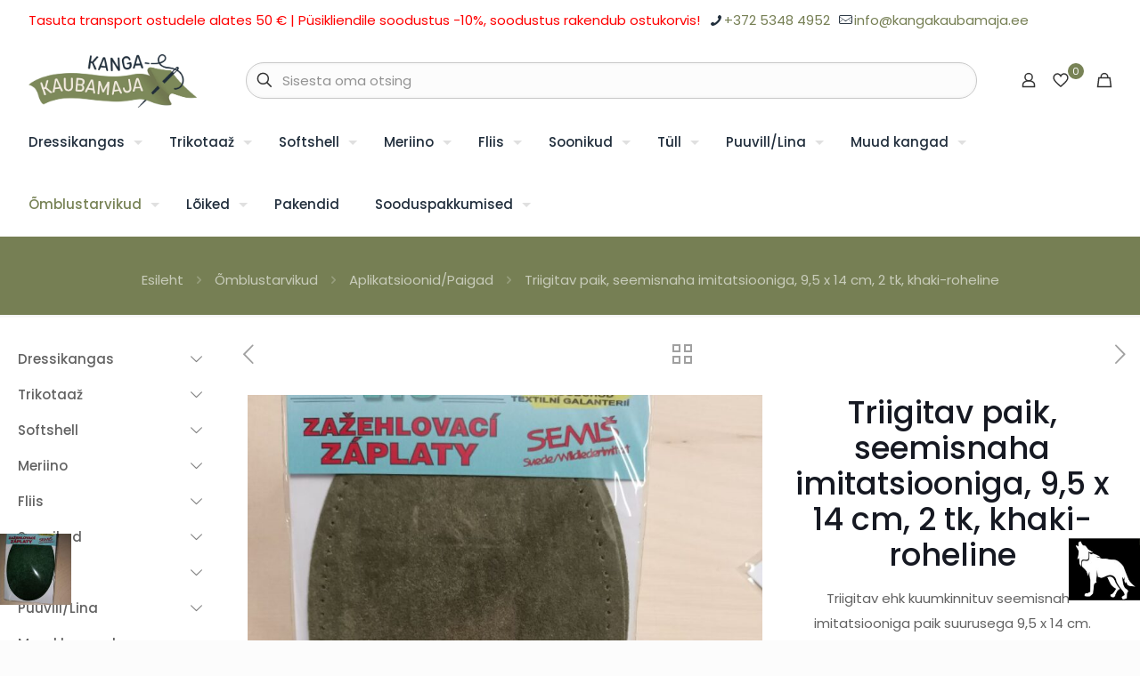

--- FILE ---
content_type: text/html; charset=UTF-8
request_url: https://www.kangakaubamaja.ee/toode/triigitav-paik-seemisnaha-imitatsiooniga-95-x-14-cm-2-tk-khaki-roheline/
body_size: 50780
content:
<!DOCTYPE html>
<html lang="et" prefix="og: https://ogp.me/ns#" class="no-js " >

<head>

<meta charset="UTF-8" />
<meta property="og:image" content="https://www.kangakaubamaja.ee/wp-content/uploads/2023/04/seemisnahast-paik-heledam-roheline.jpg"/>
<meta property="og:url" content="https://www.kangakaubamaja.ee/toode/triigitav-paik-seemisnaha-imitatsiooniga-95-x-14-cm-2-tk-khaki-roheline/"/>
<meta property="og:type" content="article"/>
<meta property="og:title" content="Triigitav paik, seemisnaha imitatsiooniga, 9,5 x 14 cm, 2 tk, khaki-roheline"/>
<meta property="og:description" content="Triigitav ehk kuumkinnituv seemisnaha imitatsiooniga paik suurusega 9,5 x 14 cm.

Pakis on 2 paika.

Koostis: kangas on 100% polüester

&nbsp;

&nbsp;"/>
<meta name="format-detection" content="telephone=no">
<meta name="viewport" content="width=device-width, initial-scale=1, maximum-scale=1" />
<link rel="shortcut icon" href="https://www.kangakaubamaja.ee/wp-content/uploads/2022/07/needle-with-thread-to-sew-clothes.png" type="image/x-icon" />
<meta name="theme-color" content="#ffffff" media="(prefers-color-scheme: light)">
<meta name="theme-color" content="#ffffff" media="(prefers-color-scheme: dark)">

<!-- Search Engine Optimization by Rank Math - https://rankmath.com/ -->
<title>Triigitav paik, seemisnaha imitatsiooniga, 9,5 x 14 cm, 2 tk, khaki-roheline - Kangakaubamaja</title>
<meta name="description" content="Triigitav ehk kuumkinnituv seemisnaha imitatsiooniga paik suurusega 9,5 x 14 cm. Pakis on 2 paika. Koostis: kangas on 100% polüester &nbsp; &nbsp;"/>
<meta name="robots" content="index, follow, max-snippet:-1, max-video-preview:-1, max-image-preview:large"/>
<link rel="canonical" href="https://www.kangakaubamaja.ee/toode/triigitav-paik-seemisnaha-imitatsiooniga-95-x-14-cm-2-tk-khaki-roheline/" />
<meta property="og:locale" content="et_EE" />
<meta property="og:type" content="product" />
<meta property="og:title" content="Triigitav paik, seemisnaha imitatsiooniga, 9,5 x 14 cm, 2 tk, khaki-roheline - Kangakaubamaja" />
<meta property="og:description" content="Triigitav ehk kuumkinnituv seemisnaha imitatsiooniga paik suurusega 9,5 x 14 cm. Pakis on 2 paika. Koostis: kangas on 100% polüester &nbsp; &nbsp;" />
<meta property="og:url" content="https://www.kangakaubamaja.ee/toode/triigitav-paik-seemisnaha-imitatsiooniga-95-x-14-cm-2-tk-khaki-roheline/" />
<meta property="og:site_name" content="Kangakaubamaja" />
<meta property="og:updated_time" content="2025-06-05T13:12:28+03:00" />
<meta property="og:image" content="https://www.kangakaubamaja.ee/wp-content/uploads/2023/04/seemisnahast-paik-heledam-roheline.jpg" />
<meta property="og:image:secure_url" content="https://www.kangakaubamaja.ee/wp-content/uploads/2023/04/seemisnahast-paik-heledam-roheline.jpg" />
<meta property="og:image:width" content="1000" />
<meta property="og:image:height" content="1000" />
<meta property="og:image:alt" content="triigitav paik" />
<meta property="og:image:type" content="image/jpeg" />
<meta property="product:price:amount" content="2.90" />
<meta property="product:price:currency" content="EUR" />
<meta property="product:availability" content="instock" />
<meta name="twitter:card" content="summary_large_image" />
<meta name="twitter:title" content="Triigitav paik, seemisnaha imitatsiooniga, 9,5 x 14 cm, 2 tk, khaki-roheline - Kangakaubamaja" />
<meta name="twitter:description" content="Triigitav ehk kuumkinnituv seemisnaha imitatsiooniga paik suurusega 9,5 x 14 cm. Pakis on 2 paika. Koostis: kangas on 100% polüester &nbsp; &nbsp;" />
<meta name="twitter:image" content="https://www.kangakaubamaja.ee/wp-content/uploads/2023/04/seemisnahast-paik-heledam-roheline.jpg" />
<meta name="twitter:label1" content="Price" />
<meta name="twitter:data1" content="2,90&nbsp;&euro;" />
<meta name="twitter:label2" content="Availability" />
<meta name="twitter:data2" content="3 laos" />
<script type="application/ld+json" class="rank-math-schema">{"@context":"https://schema.org","@graph":[{"@type":"Organization","@id":"https://www.kangakaubamaja.ee/#organization","name":"Kanga Kaubamaja","url":"https://www.kangakaubamaja.ee","logo":{"@type":"ImageObject","@id":"https://www.kangakaubamaja.ee/#logo","url":"https://www.kangakaubamaja.ee/wp-content/uploads/2022/07/Untitled-11.jpg","contentUrl":"https://www.kangakaubamaja.ee/wp-content/uploads/2022/07/Untitled-11.jpg","caption":"Kanga Kaubamaja","inLanguage":"et","width":"600","height":"600"}},{"@type":"WebSite","@id":"https://www.kangakaubamaja.ee/#website","url":"https://www.kangakaubamaja.ee","name":"Kanga Kaubamaja","publisher":{"@id":"https://www.kangakaubamaja.ee/#organization"},"inLanguage":"et"},{"@type":"ImageObject","@id":"https://www.kangakaubamaja.ee/wp-content/uploads/2023/04/seemisnahast-paik-heledam-roheline.jpg","url":"https://www.kangakaubamaja.ee/wp-content/uploads/2023/04/seemisnahast-paik-heledam-roheline.jpg","width":"1000","height":"1000","inLanguage":"et"},{"@type":"ItemPage","@id":"https://www.kangakaubamaja.ee/toode/triigitav-paik-seemisnaha-imitatsiooniga-95-x-14-cm-2-tk-khaki-roheline/#webpage","url":"https://www.kangakaubamaja.ee/toode/triigitav-paik-seemisnaha-imitatsiooniga-95-x-14-cm-2-tk-khaki-roheline/","name":"Triigitav paik, seemisnaha imitatsiooniga, 9,5 x 14 cm, 2 tk, khaki-roheline - Kangakaubamaja","datePublished":"2023-04-01T17:42:03+03:00","dateModified":"2025-06-05T13:12:28+03:00","isPartOf":{"@id":"https://www.kangakaubamaja.ee/#website"},"primaryImageOfPage":{"@id":"https://www.kangakaubamaja.ee/wp-content/uploads/2023/04/seemisnahast-paik-heledam-roheline.jpg"},"inLanguage":"et"},{"@type":"Product","name":"Triigitav paik, seemisnaha imitatsiooniga, 9,5 x 14 cm, 2 tk, khaki-roheline - Kangakaubamaja","description":"Triigitav ehk kuumkinnituv seemisnaha imitatsiooniga paik suurusega 9,5 x 14 cm. Pakis on 2 paika. Koostis: kangas on 100% pol\u00fcester &nbsp; &nbsp;","sku":"70650_71","category":"\u00d5mblustarvikud &gt; Aplikatsioonid/Paigad","mainEntityOfPage":{"@id":"https://www.kangakaubamaja.ee/toode/triigitav-paik-seemisnaha-imitatsiooniga-95-x-14-cm-2-tk-khaki-roheline/#webpage"},"image":[{"@type":"ImageObject","url":"https://www.kangakaubamaja.ee/wp-content/uploads/2023/04/seemisnahast-paik-heledam-roheline.jpg","height":"1000","width":"1000"},{"@type":"ImageObject","url":"https://www.kangakaubamaja.ee/wp-content/uploads/2023/04/seemisnahast-paik.jpg","height":"1000","width":"1000"}],"offers":{"@type":"Offer","price":"2.90","priceCurrency":"EUR","priceValidUntil":"2027-12-31","availability":"http://schema.org/InStock","itemCondition":"NewCondition","url":"https://www.kangakaubamaja.ee/toode/triigitav-paik-seemisnaha-imitatsiooniga-95-x-14-cm-2-tk-khaki-roheline/","seller":{"@type":"Organization","@id":"https://www.kangakaubamaja.ee/","name":"Kanga Kaubamaja","url":"https://www.kangakaubamaja.ee","logo":"https://www.kangakaubamaja.ee/wp-content/uploads/2022/07/Untitled-11.jpg"},"priceSpecification":{"price":"2.90","priceCurrency":"EUR","valueAddedTaxIncluded":"true"}},"@id":"https://www.kangakaubamaja.ee/toode/triigitav-paik-seemisnaha-imitatsiooniga-95-x-14-cm-2-tk-khaki-roheline/#richSnippet"}]}</script>
<!-- /Rank Math WordPress SEO plugin -->

<link rel='dns-prefetch' href='//www.googletagmanager.com' />
<link rel='dns-prefetch' href='//capi-automation.s3.us-east-2.amazonaws.com' />
<link rel="alternate" type="application/rss+xml" title="Kangakaubamaja &raquo; RSS" href="https://www.kangakaubamaja.ee/feed/" />
<link rel="alternate" type="application/rss+xml" title="Kangakaubamaja &raquo; Kommentaaride RSS" href="https://www.kangakaubamaja.ee/comments/feed/" />
<link rel="alternate" title="oEmbed (JSON)" type="application/json+oembed" href="https://www.kangakaubamaja.ee/wp-json/oembed/1.0/embed?url=https%3A%2F%2Fwww.kangakaubamaja.ee%2Ftoode%2Ftriigitav-paik-seemisnaha-imitatsiooniga-95-x-14-cm-2-tk-khaki-roheline%2F" />
<link rel="alternate" title="oEmbed (XML)" type="text/xml+oembed" href="https://www.kangakaubamaja.ee/wp-json/oembed/1.0/embed?url=https%3A%2F%2Fwww.kangakaubamaja.ee%2Ftoode%2Ftriigitav-paik-seemisnaha-imitatsiooniga-95-x-14-cm-2-tk-khaki-roheline%2F&#038;format=xml" />
<style id='wp-img-auto-sizes-contain-inline-css' type='text/css'>
img:is([sizes=auto i],[sizes^="auto," i]){contain-intrinsic-size:3000px 1500px}
/*# sourceURL=wp-img-auto-sizes-contain-inline-css */
</style>
<link rel='stylesheet' id='wp-components-css' href='https://www.kangakaubamaja.ee/wp-includes/css/dist/components/style.css?ver=6.9' type='text/css' media='all' />
<style id='wp-emoji-styles-inline-css' type='text/css'>

	img.wp-smiley, img.emoji {
		display: inline !important;
		border: none !important;
		box-shadow: none !important;
		height: 1em !important;
		width: 1em !important;
		margin: 0 0.07em !important;
		vertical-align: -0.1em !important;
		background: none !important;
		padding: 0 !important;
	}
/*# sourceURL=wp-emoji-styles-inline-css */
</style>
<link rel='stylesheet' id='wp-block-library-css' href='https://www.kangakaubamaja.ee/wp-includes/css/dist/block-library/style.css?ver=6.9' type='text/css' media='all' />
<style id='classic-theme-styles-inline-css' type='text/css'>
/**
 * These rules are needed for backwards compatibility.
 * They should match the button element rules in the base theme.json file.
 */
.wp-block-button__link {
	color: #ffffff;
	background-color: #32373c;
	border-radius: 9999px; /* 100% causes an oval, but any explicit but really high value retains the pill shape. */

	/* This needs a low specificity so it won't override the rules from the button element if defined in theme.json. */
	box-shadow: none;
	text-decoration: none;

	/* The extra 2px are added to size solids the same as the outline versions.*/
	padding: calc(0.667em + 2px) calc(1.333em + 2px);

	font-size: 1.125em;
}

.wp-block-file__button {
	background: #32373c;
	color: #ffffff;
	text-decoration: none;
}

/*# sourceURL=/wp-includes/css/classic-themes.css */
</style>
<style id='smaily-newsletter-block-style-inline-css' type='text/css'>
.wp-block-smaily-newsletter-block-wrapper{border-radius:7px;padding:16px 24px}.wp-block-smaily-newsletter-block-wrapper .smaily-newsletter-block-notice-container{color:var(--wp--preset--color--contrast,#000);display:flex;flex-direction:column;gap:8px;padding-bottom:16px}.wp-block-smaily-newsletter-block-wrapper .smaily-newsletter-block-form-control{box-sizing:border-box;display:flex;flex-direction:column;margin-bottom:8px}.wp-block-smaily-newsletter-block-wrapper .smaily-newsletter-block-form-control label{display:block;font-size:11px;font-weight:500;line-height:1.4;margin-bottom:8px;padding:0;text-transform:uppercase}.wp-block-smaily-newsletter-block-wrapper .smaily-newsletter-block-form-control input{border:1px solid #949494;border-radius:2px;margin:0;outline:2px solid transparent;padding:6px 8px;transition:box-shadow .1s linear}.wp-block-smaily-newsletter-block-wrapper .smaily-newsletter-block-button-submit{border-radius:var(--smaily-subscribe-button-border-radius);justify-content:center;width:var(--smaily-subscribe-button-width)}.wp-block-smaily-newsletter-block-wrapper .smaily-newsletter-block-button-submit,.wp-block-smaily-newsletter-block-wrapper .smaily-newsletter-block-button-submit:hover:not(:disabled){background-color:var(--smaily-subscribe-button-bg-color);color:var(--smaily-subscribe-button-text-color)}

/*# sourceURL=https://www.kangakaubamaja.ee/wp-content/plugins/smaily-connect/blocks/newsletter-signup/build/style-index.css */
</style>
<style id='smaily-landingpage-block-style-inline-css' type='text/css'>
.smaily-connect-landingpage-block-edit-wrapper{border:3px solid #bdbdbd;border-radius:5px;color:#1d2327;font-family:Manrope,sans-serif;overflow:scroll;padding:20px}.smaily-connect-landingpage-block-edit-wrapper h3{font-size:1.2em;margin-bottom:10px}.smaily-connect-landingpage-block-edit-wrapper a{color:#e91e63!important;font-weight:500}.smaily-connect-landingpage-block-edit-wrapper a:focus{box-shadow:none;outline:none}.smaily-connect-landingpage-block-edit-wrapper a:hover{color:#c21a4f}.smaily-connect-landingpage-block-edit-wrapper>iframe{border:none;height:100%;width:100%}.smaily-connect-landingpage-block-edit-wrapper .smaily-connect-landingpage-block-edit-setup{background-color:#fff;border-radius:5px;display:flex;flex-direction:column;padding:20px}.smaily-connect-landingpage-block-error{color:#721c24}.smaily-connect-landingpage-block-front-wrapper>iframe{border:none!important;height:100%!important;width:100%!important}

/*# sourceURL=https://www.kangakaubamaja.ee/wp-content/plugins/smaily-connect/blocks/landingpage/build/index.css */
</style>
<style id='global-styles-inline-css' type='text/css'>
:root{--wp--preset--aspect-ratio--square: 1;--wp--preset--aspect-ratio--4-3: 4/3;--wp--preset--aspect-ratio--3-4: 3/4;--wp--preset--aspect-ratio--3-2: 3/2;--wp--preset--aspect-ratio--2-3: 2/3;--wp--preset--aspect-ratio--16-9: 16/9;--wp--preset--aspect-ratio--9-16: 9/16;--wp--preset--color--black: #000000;--wp--preset--color--cyan-bluish-gray: #abb8c3;--wp--preset--color--white: #ffffff;--wp--preset--color--pale-pink: #f78da7;--wp--preset--color--vivid-red: #cf2e2e;--wp--preset--color--luminous-vivid-orange: #ff6900;--wp--preset--color--luminous-vivid-amber: #fcb900;--wp--preset--color--light-green-cyan: #7bdcb5;--wp--preset--color--vivid-green-cyan: #00d084;--wp--preset--color--pale-cyan-blue: #8ed1fc;--wp--preset--color--vivid-cyan-blue: #0693e3;--wp--preset--color--vivid-purple: #9b51e0;--wp--preset--gradient--vivid-cyan-blue-to-vivid-purple: linear-gradient(135deg,rgb(6,147,227) 0%,rgb(155,81,224) 100%);--wp--preset--gradient--light-green-cyan-to-vivid-green-cyan: linear-gradient(135deg,rgb(122,220,180) 0%,rgb(0,208,130) 100%);--wp--preset--gradient--luminous-vivid-amber-to-luminous-vivid-orange: linear-gradient(135deg,rgb(252,185,0) 0%,rgb(255,105,0) 100%);--wp--preset--gradient--luminous-vivid-orange-to-vivid-red: linear-gradient(135deg,rgb(255,105,0) 0%,rgb(207,46,46) 100%);--wp--preset--gradient--very-light-gray-to-cyan-bluish-gray: linear-gradient(135deg,rgb(238,238,238) 0%,rgb(169,184,195) 100%);--wp--preset--gradient--cool-to-warm-spectrum: linear-gradient(135deg,rgb(74,234,220) 0%,rgb(151,120,209) 20%,rgb(207,42,186) 40%,rgb(238,44,130) 60%,rgb(251,105,98) 80%,rgb(254,248,76) 100%);--wp--preset--gradient--blush-light-purple: linear-gradient(135deg,rgb(255,206,236) 0%,rgb(152,150,240) 100%);--wp--preset--gradient--blush-bordeaux: linear-gradient(135deg,rgb(254,205,165) 0%,rgb(254,45,45) 50%,rgb(107,0,62) 100%);--wp--preset--gradient--luminous-dusk: linear-gradient(135deg,rgb(255,203,112) 0%,rgb(199,81,192) 50%,rgb(65,88,208) 100%);--wp--preset--gradient--pale-ocean: linear-gradient(135deg,rgb(255,245,203) 0%,rgb(182,227,212) 50%,rgb(51,167,181) 100%);--wp--preset--gradient--electric-grass: linear-gradient(135deg,rgb(202,248,128) 0%,rgb(113,206,126) 100%);--wp--preset--gradient--midnight: linear-gradient(135deg,rgb(2,3,129) 0%,rgb(40,116,252) 100%);--wp--preset--font-size--small: 13px;--wp--preset--font-size--medium: 20px;--wp--preset--font-size--large: 36px;--wp--preset--font-size--x-large: 42px;--wp--preset--spacing--20: 0.44rem;--wp--preset--spacing--30: 0.67rem;--wp--preset--spacing--40: 1rem;--wp--preset--spacing--50: 1.5rem;--wp--preset--spacing--60: 2.25rem;--wp--preset--spacing--70: 3.38rem;--wp--preset--spacing--80: 5.06rem;--wp--preset--shadow--natural: 6px 6px 9px rgba(0, 0, 0, 0.2);--wp--preset--shadow--deep: 12px 12px 50px rgba(0, 0, 0, 0.4);--wp--preset--shadow--sharp: 6px 6px 0px rgba(0, 0, 0, 0.2);--wp--preset--shadow--outlined: 6px 6px 0px -3px rgb(255, 255, 255), 6px 6px rgb(0, 0, 0);--wp--preset--shadow--crisp: 6px 6px 0px rgb(0, 0, 0);}:where(.is-layout-flex){gap: 0.5em;}:where(.is-layout-grid){gap: 0.5em;}body .is-layout-flex{display: flex;}.is-layout-flex{flex-wrap: wrap;align-items: center;}.is-layout-flex > :is(*, div){margin: 0;}body .is-layout-grid{display: grid;}.is-layout-grid > :is(*, div){margin: 0;}:where(.wp-block-columns.is-layout-flex){gap: 2em;}:where(.wp-block-columns.is-layout-grid){gap: 2em;}:where(.wp-block-post-template.is-layout-flex){gap: 1.25em;}:where(.wp-block-post-template.is-layout-grid){gap: 1.25em;}.has-black-color{color: var(--wp--preset--color--black) !important;}.has-cyan-bluish-gray-color{color: var(--wp--preset--color--cyan-bluish-gray) !important;}.has-white-color{color: var(--wp--preset--color--white) !important;}.has-pale-pink-color{color: var(--wp--preset--color--pale-pink) !important;}.has-vivid-red-color{color: var(--wp--preset--color--vivid-red) !important;}.has-luminous-vivid-orange-color{color: var(--wp--preset--color--luminous-vivid-orange) !important;}.has-luminous-vivid-amber-color{color: var(--wp--preset--color--luminous-vivid-amber) !important;}.has-light-green-cyan-color{color: var(--wp--preset--color--light-green-cyan) !important;}.has-vivid-green-cyan-color{color: var(--wp--preset--color--vivid-green-cyan) !important;}.has-pale-cyan-blue-color{color: var(--wp--preset--color--pale-cyan-blue) !important;}.has-vivid-cyan-blue-color{color: var(--wp--preset--color--vivid-cyan-blue) !important;}.has-vivid-purple-color{color: var(--wp--preset--color--vivid-purple) !important;}.has-black-background-color{background-color: var(--wp--preset--color--black) !important;}.has-cyan-bluish-gray-background-color{background-color: var(--wp--preset--color--cyan-bluish-gray) !important;}.has-white-background-color{background-color: var(--wp--preset--color--white) !important;}.has-pale-pink-background-color{background-color: var(--wp--preset--color--pale-pink) !important;}.has-vivid-red-background-color{background-color: var(--wp--preset--color--vivid-red) !important;}.has-luminous-vivid-orange-background-color{background-color: var(--wp--preset--color--luminous-vivid-orange) !important;}.has-luminous-vivid-amber-background-color{background-color: var(--wp--preset--color--luminous-vivid-amber) !important;}.has-light-green-cyan-background-color{background-color: var(--wp--preset--color--light-green-cyan) !important;}.has-vivid-green-cyan-background-color{background-color: var(--wp--preset--color--vivid-green-cyan) !important;}.has-pale-cyan-blue-background-color{background-color: var(--wp--preset--color--pale-cyan-blue) !important;}.has-vivid-cyan-blue-background-color{background-color: var(--wp--preset--color--vivid-cyan-blue) !important;}.has-vivid-purple-background-color{background-color: var(--wp--preset--color--vivid-purple) !important;}.has-black-border-color{border-color: var(--wp--preset--color--black) !important;}.has-cyan-bluish-gray-border-color{border-color: var(--wp--preset--color--cyan-bluish-gray) !important;}.has-white-border-color{border-color: var(--wp--preset--color--white) !important;}.has-pale-pink-border-color{border-color: var(--wp--preset--color--pale-pink) !important;}.has-vivid-red-border-color{border-color: var(--wp--preset--color--vivid-red) !important;}.has-luminous-vivid-orange-border-color{border-color: var(--wp--preset--color--luminous-vivid-orange) !important;}.has-luminous-vivid-amber-border-color{border-color: var(--wp--preset--color--luminous-vivid-amber) !important;}.has-light-green-cyan-border-color{border-color: var(--wp--preset--color--light-green-cyan) !important;}.has-vivid-green-cyan-border-color{border-color: var(--wp--preset--color--vivid-green-cyan) !important;}.has-pale-cyan-blue-border-color{border-color: var(--wp--preset--color--pale-cyan-blue) !important;}.has-vivid-cyan-blue-border-color{border-color: var(--wp--preset--color--vivid-cyan-blue) !important;}.has-vivid-purple-border-color{border-color: var(--wp--preset--color--vivid-purple) !important;}.has-vivid-cyan-blue-to-vivid-purple-gradient-background{background: var(--wp--preset--gradient--vivid-cyan-blue-to-vivid-purple) !important;}.has-light-green-cyan-to-vivid-green-cyan-gradient-background{background: var(--wp--preset--gradient--light-green-cyan-to-vivid-green-cyan) !important;}.has-luminous-vivid-amber-to-luminous-vivid-orange-gradient-background{background: var(--wp--preset--gradient--luminous-vivid-amber-to-luminous-vivid-orange) !important;}.has-luminous-vivid-orange-to-vivid-red-gradient-background{background: var(--wp--preset--gradient--luminous-vivid-orange-to-vivid-red) !important;}.has-very-light-gray-to-cyan-bluish-gray-gradient-background{background: var(--wp--preset--gradient--very-light-gray-to-cyan-bluish-gray) !important;}.has-cool-to-warm-spectrum-gradient-background{background: var(--wp--preset--gradient--cool-to-warm-spectrum) !important;}.has-blush-light-purple-gradient-background{background: var(--wp--preset--gradient--blush-light-purple) !important;}.has-blush-bordeaux-gradient-background{background: var(--wp--preset--gradient--blush-bordeaux) !important;}.has-luminous-dusk-gradient-background{background: var(--wp--preset--gradient--luminous-dusk) !important;}.has-pale-ocean-gradient-background{background: var(--wp--preset--gradient--pale-ocean) !important;}.has-electric-grass-gradient-background{background: var(--wp--preset--gradient--electric-grass) !important;}.has-midnight-gradient-background{background: var(--wp--preset--gradient--midnight) !important;}.has-small-font-size{font-size: var(--wp--preset--font-size--small) !important;}.has-medium-font-size{font-size: var(--wp--preset--font-size--medium) !important;}.has-large-font-size{font-size: var(--wp--preset--font-size--large) !important;}.has-x-large-font-size{font-size: var(--wp--preset--font-size--x-large) !important;}
:where(.wp-block-post-template.is-layout-flex){gap: 1.25em;}:where(.wp-block-post-template.is-layout-grid){gap: 1.25em;}
:where(.wp-block-term-template.is-layout-flex){gap: 1.25em;}:where(.wp-block-term-template.is-layout-grid){gap: 1.25em;}
:where(.wp-block-columns.is-layout-flex){gap: 2em;}:where(.wp-block-columns.is-layout-grid){gap: 2em;}
:root :where(.wp-block-pullquote){font-size: 1.5em;line-height: 1.6;}
/*# sourceURL=global-styles-inline-css */
</style>
<link rel='stylesheet' id='contact-form-7-css' href='https://www.kangakaubamaja.ee/wp-content/plugins/contact-form-7/includes/css/styles.css?ver=6.1.4' type='text/css' media='all' />
<link rel='stylesheet' id='modal-window-css' href='https://www.kangakaubamaja.ee/wp-content/plugins/modal-window/public/assets/css/modal.min.css?ver=6.2.3' type='text/css' media='all' />
<link rel='stylesheet' id='social-widget-css' href='https://www.kangakaubamaja.ee/wp-content/plugins/social-media-widget/social_widget.css?ver=6.9' type='text/css' media='all' />
<link rel='stylesheet' id='photoswipe-css' href='https://www.kangakaubamaja.ee/wp-content/plugins/woocommerce/assets/css/photoswipe/photoswipe.min.css?ver=10.4.3' type='text/css' media='all' />
<link rel='stylesheet' id='photoswipe-default-skin-css' href='https://www.kangakaubamaja.ee/wp-content/plugins/woocommerce/assets/css/photoswipe/default-skin/default-skin.min.css?ver=10.4.3' type='text/css' media='all' />
<link rel='stylesheet' id='woocommerce-layout-css' href='https://www.kangakaubamaja.ee/wp-content/plugins/woocommerce/assets/css/woocommerce-layout.css?ver=10.4.3' type='text/css' media='all' />
<link rel='stylesheet' id='woocommerce-smallscreen-css' href='https://www.kangakaubamaja.ee/wp-content/plugins/woocommerce/assets/css/woocommerce-smallscreen.css?ver=10.4.3' type='text/css' media='only screen and (max-width: 768px)' />
<link rel='stylesheet' id='woocommerce-general-css' href='https://www.kangakaubamaja.ee/wp-content/plugins/woocommerce/assets/css/woocommerce.css?ver=10.4.3' type='text/css' media='all' />
<style id='woocommerce-inline-inline-css' type='text/css'>
.woocommerce form .form-row .required { visibility: visible; }
/*# sourceURL=woocommerce-inline-inline-css */
</style>
<link rel='stylesheet' id='wt-smart-coupon-for-woo-css' href='https://www.kangakaubamaja.ee/wp-content/plugins/wt-smart-coupons-for-woocommerce/public/css/wt-smart-coupon-public.css?ver=2.2.6' type='text/css' media='all' />
<link rel='stylesheet' id='wpml-legacy-horizontal-list-0-css' href='https://www.kangakaubamaja.ee/wp-content/plugins/sitepress-multilingual-cms/templates/language-switchers/legacy-list-horizontal/style.min.css?ver=1' type='text/css' media='all' />
<link rel='stylesheet' id='montonio-style-css' href='https://www.kangakaubamaja.ee/wp-content/plugins/montonio-for-woocommerce/assets/css/montonio-style.css?ver=9.3.2' type='text/css' media='all' />
<link rel='stylesheet' id='mfn-swiper-css' href='https://www.kangakaubamaja.ee/wp-content/themes/betheme/css/scripts/swiper.css?ver=28.2.1' type='text/css' media='' />
<link rel='stylesheet' id='mfn-woo-css' href='https://www.kangakaubamaja.ee/wp-content/themes/betheme/css/woocommerce.css?ver=28.2.1' type='text/css' media='all' />
<link rel='stylesheet' id='style-css' href='https://www.kangakaubamaja.ee/wp-content/themes/betheme-child/style.css?ver=6.9' type='text/css' media='all' />
<script id="woocommerce-google-analytics-integration-gtag-js-after">
/* Google Analytics for WooCommerce (gtag.js) */
					window.dataLayer = window.dataLayer || [];
					function gtag(){dataLayer.push(arguments);}
					// Set up default consent state.
					for ( const mode of [{"analytics_storage":"denied","ad_storage":"denied","ad_user_data":"denied","ad_personalization":"denied","region":["AT","BE","BG","HR","CY","CZ","DK","EE","FI","FR","DE","GR","HU","IS","IE","IT","LV","LI","LT","LU","MT","NL","NO","PL","PT","RO","SK","SI","ES","SE","GB","CH"]}] || [] ) {
						gtag( "consent", "default", { "wait_for_update": 500, ...mode } );
					}
					gtag("js", new Date());
					gtag("set", "developer_id.dOGY3NW", true);
					gtag("config", "G-EEW8DDTYNL", {"track_404":true,"allow_google_signals":true,"logged_in":false,"linker":{"domains":[],"allow_incoming":false},"custom_map":{"dimension1":"logged_in"}});
//# sourceURL=woocommerce-google-analytics-integration-gtag-js-after
</script>
<script id="wpml-cookie-js-extra">
var wpml_cookies = {"wp-wpml_current_language":{"value":"et","expires":1,"path":"/"}};
var wpml_cookies = {"wp-wpml_current_language":{"value":"et","expires":1,"path":"/"}};
//# sourceURL=wpml-cookie-js-extra
</script>
<script src="https://www.kangakaubamaja.ee/wp-content/plugins/sitepress-multilingual-cms/res/js/cookies/language-cookie.js?ver=486900" id="wpml-cookie-js" defer data-wp-strategy="defer"></script>
<script id="gtmkit-js-before" data-cfasync="false" data-nowprocket="" data-cookieconsent="ignore">
		window.gtmkit_settings = {"datalayer_name":"dataLayer","console_log":false,"wc":{"use_sku":false,"pid_prefix":"","add_shipping_info":{"config":1},"add_payment_info":{"config":1},"view_item":{"config":0},"view_item_list":{"config":0},"wishlist":false,"css_selectors":{"product_list_select_item":".products .product:not(.product-category) a:not(.add_to_cart_button.ajax_add_to_cart,.add_to_wishlist),.wc-block-grid__products li:not(.product-category) a:not(.add_to_cart_button.ajax_add_to_cart,.add_to_wishlist),.woocommerce-grouped-product-list-item__label a:not(.add_to_wishlist)","product_list_element":".product,.wc-block-grid__product","product_list_exclude":"","product_list_add_to_cart":".add_to_cart_button.ajax_add_to_cart:not(.single_add_to_cart_button)"},"text":{"wp-block-handpicked-products":"Handpicked Products","wp-block-product-best-sellers":"Best Sellers","wp-block-product-category":"Product Category","wp-block-product-new":"New Products","wp-block-product-on-sale":"Products On Sale","wp-block-products-by-attribute":"Products By Attribute","wp-block-product-tag":"Product Tag","wp-block-product-top-rated":"Top Rated Products","shipping-tier-not-found":"Shipping tier not found","payment-method-not-found":"Payment method not found"}}};
		window.gtmkit_data = {"wc":{"currency":"EUR","is_cart":false,"is_checkout":false,"blocks":{}}};
		window.dataLayer = window.dataLayer || [];
				if (typeof gtag === "undefined") {
			function gtag(){dataLayer.push(arguments);}
			gtag('consent', 'default', {
				'ad_personalization': 'denied',
				'ad_storage': 'denied',
				'ad_user_data': 'denied',
				'analytics_storage': 'denied',
				'personalization_storage': 'denied',
				'functionality_storage': 'denied',
				'security_storage': 'denied',
							});
								} else if ( window.gtmkit_settings.console_log === 'on' ) {
			console.warn('GTM Kit: gtag is already defined')
		}		
//# sourceURL=gtmkit-js-before
</script>
<script src="https://www.kangakaubamaja.ee/wp-includes/js/jquery/jquery.js?ver=3.7.1" id="jquery-core-js"></script>
<script src="https://www.kangakaubamaja.ee/wp-includes/js/jquery/jquery-migrate.js?ver=3.4.1" id="jquery-migrate-js"></script>
<script src="https://www.kangakaubamaja.ee/wp-content/plugins/woocommerce/assets/js/jquery-blockui/jquery.blockUI.js?ver=2.7.0-wc.10.4.3" id="wc-jquery-blockui-js" defer data-wp-strategy="defer"></script>
<script id="wc-add-to-cart-js-extra">
var wc_add_to_cart_params = {"ajax_url":"/wp-admin/admin-ajax.php","wc_ajax_url":"/?wc-ajax=%%endpoint%%","i18n_view_cart":"Vaata ostukorvi","cart_url":"https://www.kangakaubamaja.ee/ostukorv/","is_cart":"","cart_redirect_after_add":"no"};
//# sourceURL=wc-add-to-cart-js-extra
</script>
<script src="https://www.kangakaubamaja.ee/wp-content/plugins/woocommerce/assets/js/frontend/add-to-cart.js?ver=10.4.3" id="wc-add-to-cart-js" defer data-wp-strategy="defer"></script>
<script src="https://www.kangakaubamaja.ee/wp-content/plugins/woocommerce/assets/js/flexslider/jquery.flexslider.js?ver=2.7.2-wc.10.4.3" id="wc-flexslider-js" defer data-wp-strategy="defer"></script>
<script src="https://www.kangakaubamaja.ee/wp-content/plugins/woocommerce/assets/js/photoswipe/photoswipe.js?ver=4.1.1-wc.10.4.3" id="wc-photoswipe-js" defer data-wp-strategy="defer"></script>
<script src="https://www.kangakaubamaja.ee/wp-content/plugins/woocommerce/assets/js/photoswipe/photoswipe-ui-default.js?ver=4.1.1-wc.10.4.3" id="wc-photoswipe-ui-default-js" defer data-wp-strategy="defer"></script>
<script id="wc-single-product-js-extra">
var wc_single_product_params = {"i18n_required_rating_text":"Palun vali hinnang","i18n_rating_options":["1 of 5 stars","2 of 5 stars","3 of 5 stars","4 of 5 stars","5 of 5 stars"],"i18n_product_gallery_trigger_text":"View full-screen image gallery","review_rating_required":"yes","flexslider":{"rtl":false,"animation":"slide","smoothHeight":true,"directionNav":false,"controlNav":"thumbnails","slideshow":false,"animationSpeed":500,"animationLoop":false,"allowOneSlide":false},"zoom_enabled":"","zoom_options":[],"photoswipe_enabled":"1","photoswipe_options":{"shareEl":false,"closeOnScroll":false,"history":false,"hideAnimationDuration":0,"showAnimationDuration":0},"flexslider_enabled":"1"};
//# sourceURL=wc-single-product-js-extra
</script>
<script src="https://www.kangakaubamaja.ee/wp-content/plugins/woocommerce/assets/js/frontend/single-product.js?ver=10.4.3" id="wc-single-product-js" defer data-wp-strategy="defer"></script>
<script src="https://www.kangakaubamaja.ee/wp-content/plugins/woocommerce/assets/js/js-cookie/js.cookie.js?ver=2.1.4-wc.10.4.3" id="wc-js-cookie-js" defer data-wp-strategy="defer"></script>
<script id="woocommerce-js-extra">
var woocommerce_params = {"ajax_url":"/wp-admin/admin-ajax.php","wc_ajax_url":"/?wc-ajax=%%endpoint%%","i18n_password_show":"Show password","i18n_password_hide":"Hide password"};
//# sourceURL=woocommerce-js-extra
</script>
<script src="https://www.kangakaubamaja.ee/wp-content/plugins/woocommerce/assets/js/frontend/woocommerce.js?ver=10.4.3" id="woocommerce-js" defer data-wp-strategy="defer"></script>
<script id="wt-smart-coupon-for-woo-js-extra">
var WTSmartCouponOBJ = {"ajaxurl":"https://www.kangakaubamaja.ee/wp-admin/admin-ajax.php","wc_ajax_url":"https://www.kangakaubamaja.ee/?wc-ajax=","nonces":{"public":"c79bc25406","apply_coupon":"399932fa8c"},"labels":{"please_wait":"Please wait...","choose_variation":"Please choose a variation","error":"Error !!!"},"shipping_method":[],"payment_method":"","is_cart":""};
//# sourceURL=wt-smart-coupon-for-woo-js-extra
</script>
<script src="https://www.kangakaubamaja.ee/wp-content/plugins/wt-smart-coupons-for-woocommerce/public/js/wt-smart-coupon-public.js?ver=2.2.6" id="wt-smart-coupon-for-woo-js"></script>
<script id="gtmkit-container-js-after" data-cfasync="false" data-nowprocket="" data-cookieconsent="ignore">
/* Google Tag Manager */
(function(w,d,s,l,i){w[l]=w[l]||[];w[l].push({'gtm.start':
new Date().getTime(),event:'gtm.js'});var f=d.getElementsByTagName(s)[0],
j=d.createElement(s),dl=l!='dataLayer'?'&l='+l:'';j.async=true;j.src=
'https://www.googletagmanager.com/gtm.js?id='+i+dl;f.parentNode.insertBefore(j,f);
})(window,document,'script','dataLayer','GTM-TXZN464H');
/* End Google Tag Manager */

//# sourceURL=gtmkit-container-js-after
</script>
<script src="https://www.kangakaubamaja.ee/wp-content/plugins/gtm-kit/assets/integration/woocommerce.js?ver=2.7.0" id="gtmkit-woocommerce-js" defer data-wp-strategy="defer"></script>
<script id="gtmkit-datalayer-js-before" data-cfasync="false" data-nowprocket="" data-cookieconsent="ignore">
const gtmkit_dataLayer_content = {"pagePostType":"product","pageType":"product-page","authorId":2,"productType":"simple","event":"view_item","ecommerce":{"items":[{"id":"8521","item_id":"8521","item_name":"Triigitav paik, seemisnaha imitatsiooniga, 9,5 x 14 cm, 2 tk, khaki-roheline","currency":"EUR","price":2.899999999999999911182158029987476766109466552734375,"google_business_vertical":"retail","item_category":"\u00d5mblustarvikud","item_category2":"Aplikatsioonid\/Paigad"}],"value":2.899999999999999911182158029987476766109466552734375,"currency":"EUR"}};
dataLayer.push( gtmkit_dataLayer_content );

//# sourceURL=gtmkit-datalayer-js-before
</script>
<script id="wc-cart-fragments-js-extra">
var wc_cart_fragments_params = {"ajax_url":"/wp-admin/admin-ajax.php","wc_ajax_url":"/?wc-ajax=%%endpoint%%","cart_hash_key":"wc_cart_hash_c28a1bfde647de970ab6cd9954476a6d","fragment_name":"wc_fragments_c28a1bfde647de970ab6cd9954476a6d","request_timeout":"5000"};
//# sourceURL=wc-cart-fragments-js-extra
</script>
<script src="https://www.kangakaubamaja.ee/wp-content/plugins/woocommerce/assets/js/frontend/cart-fragments.js?ver=10.4.3" id="wc-cart-fragments-js" defer data-wp-strategy="defer"></script>
<script src="https://www.kangakaubamaja.ee/wp-content/plugins/decimal-product-quantity-for-woocommerce/includes/woodecimalproduct.js?ver=6.9" id="woodecimalproduct-js"></script>
<script id="wc-settings-dep-in-header-js-after">
console.warn( "Scripts that have a dependency on [wc-settings, wc-blocks-checkout] must be loaded in the footer, smaily-checkout-optin-editor-script was registered to load in the header, but has been switched to load in the footer instead. See https://github.com/woocommerce/woocommerce-gutenberg-products-block/pull/5059" );
//# sourceURL=wc-settings-dep-in-header-js-after
</script>
<link rel="https://api.w.org/" href="https://www.kangakaubamaja.ee/wp-json/" /><link rel="alternate" title="JSON" type="application/json" href="https://www.kangakaubamaja.ee/wp-json/wp/v2/product/8521" /><link rel="EditURI" type="application/rsd+xml" title="RSD" href="https://www.kangakaubamaja.ee/xmlrpc.php?rsd" />
<meta name="generator" content="WordPress 6.9" />
<link rel='shortlink' href='https://www.kangakaubamaja.ee/?p=8521' />
<script async defer data-domain='kangakaubamaja.ee' src='https://plausible.io/js/plausible.js'></script><meta name="generator" content="WPML ver:4.8.6 stt:15;" />
<!-- HFCM by 99 Robots - Snippet # 1: Meta FB domain verification -->
<meta name="facebook-domain-verification" content="p33wr5battu22ziffcu2qndczp5vpu" />
<!-- /end HFCM by 99 Robots -->

<!-- This website runs the Product Feed PRO for WooCommerce by AdTribes.io plugin - version woocommercesea_option_installed_version -->
	<noscript><style>.woocommerce-product-gallery{ opacity: 1 !important; }</style></noscript>
	<meta name="generator" content="Elementor 3.34.1; features: additional_custom_breakpoints; settings: css_print_method-internal, google_font-enabled, font_display-auto">
			<script  type="text/javascript">
				!function(f,b,e,v,n,t,s){if(f.fbq)return;n=f.fbq=function(){n.callMethod?
					n.callMethod.apply(n,arguments):n.queue.push(arguments)};if(!f._fbq)f._fbq=n;
					n.push=n;n.loaded=!0;n.version='2.0';n.queue=[];t=b.createElement(e);t.async=!0;
					t.src=v;s=b.getElementsByTagName(e)[0];s.parentNode.insertBefore(t,s)}(window,
					document,'script','https://connect.facebook.net/en_US/fbevents.js');
			</script>
			<!-- WooCommerce Facebook Integration Begin -->
			<script  type="text/javascript">

				fbq('init', '2026754091002448', {}, {
    "agent": "woocommerce_0-10.4.3-3.5.15"
});

				document.addEventListener( 'DOMContentLoaded', function() {
					// Insert placeholder for events injected when a product is added to the cart through AJAX.
					document.body.insertAdjacentHTML( 'beforeend', '<div class=\"wc-facebook-pixel-event-placeholder\"></div>' );
				}, false );

			</script>
			<!-- WooCommerce Facebook Integration End -->
			<meta name="generator" content="Powered by Slider Revolution 6.7.40 - responsive, Mobile-Friendly Slider Plugin for WordPress with comfortable drag and drop interface." />
<script>function setREVStartSize(e){
			//window.requestAnimationFrame(function() {
				window.RSIW = window.RSIW===undefined ? window.innerWidth : window.RSIW;
				window.RSIH = window.RSIH===undefined ? window.innerHeight : window.RSIH;
				try {
					var pw = document.getElementById(e.c).parentNode.offsetWidth,
						newh;
					pw = pw===0 || isNaN(pw) || (e.l=="fullwidth" || e.layout=="fullwidth") ? window.RSIW : pw;
					e.tabw = e.tabw===undefined ? 0 : parseInt(e.tabw);
					e.thumbw = e.thumbw===undefined ? 0 : parseInt(e.thumbw);
					e.tabh = e.tabh===undefined ? 0 : parseInt(e.tabh);
					e.thumbh = e.thumbh===undefined ? 0 : parseInt(e.thumbh);
					e.tabhide = e.tabhide===undefined ? 0 : parseInt(e.tabhide);
					e.thumbhide = e.thumbhide===undefined ? 0 : parseInt(e.thumbhide);
					e.mh = e.mh===undefined || e.mh=="" || e.mh==="auto" ? 0 : parseInt(e.mh,0);
					if(e.layout==="fullscreen" || e.l==="fullscreen")
						newh = Math.max(e.mh,window.RSIH);
					else{
						e.gw = Array.isArray(e.gw) ? e.gw : [e.gw];
						for (var i in e.rl) if (e.gw[i]===undefined || e.gw[i]===0) e.gw[i] = e.gw[i-1];
						e.gh = e.el===undefined || e.el==="" || (Array.isArray(e.el) && e.el.length==0)? e.gh : e.el;
						e.gh = Array.isArray(e.gh) ? e.gh : [e.gh];
						for (var i in e.rl) if (e.gh[i]===undefined || e.gh[i]===0) e.gh[i] = e.gh[i-1];
											
						var nl = new Array(e.rl.length),
							ix = 0,
							sl;
						e.tabw = e.tabhide>=pw ? 0 : e.tabw;
						e.thumbw = e.thumbhide>=pw ? 0 : e.thumbw;
						e.tabh = e.tabhide>=pw ? 0 : e.tabh;
						e.thumbh = e.thumbhide>=pw ? 0 : e.thumbh;
						for (var i in e.rl) nl[i] = e.rl[i]<window.RSIW ? 0 : e.rl[i];
						sl = nl[0];
						for (var i in nl) if (sl>nl[i] && nl[i]>0) { sl = nl[i]; ix=i;}
						var m = pw>(e.gw[ix]+e.tabw+e.thumbw) ? 1 : (pw-(e.tabw+e.thumbw)) / (e.gw[ix]);
						newh =  (e.gh[ix] * m) + (e.tabh + e.thumbh);
					}
					var el = document.getElementById(e.c);
					if (el!==null && el) el.style.height = newh+"px";
					el = document.getElementById(e.c+"_wrapper");
					if (el!==null && el) {
						el.style.height = newh+"px";
						el.style.display = "block";
					}
				} catch(e){
					console.log("Failure at Presize of Slider:" + e)
				}
			//});
		  };</script>
		<style type="text/css" id="wp-custom-css">
			.slogan{
	color:red;
}
#Action_bar{display: block !important;}
@media only screen and (max-width: 767px)
	#Action_bar .contact_details li.slogan {
		display:block!important;
}
@media only screen and (max-width: 600px) {
  .slogan {
    display: block !important;
  }
}

.wpcf7-form label {
color: white;

}
.mfn-chft-vat{
	display:none;
}
#menu-main-menu li span.description {
    display: none!important;
}
@media screen and (max-width: 1920px) {
    .menuo-arrows:not(.keyboard-support) #Top_bar .menu > li.submenu > a:not(.menu-toggle) > span {
        padding-right: 0;
    }

    .menuo-arrows:not(.keyboard-support) #Top_bar .menu > li.submenu > a:not(.menu-toggle):after {
        right: 10px;
    }
}/* WooCommerce saatmismeetodite vertikaalne paigutus ja TEKSTI ALKUSJOONDUSE parandus */

/* 1. Määra saatmisviiside loend paindlikuks konteineriks ja püüa horisontaalpaigutust */
#shipping_method {
    display: flex !important;
    flex-direction: row !important; /* Püüab sundida horisontaalsele reale */
    flex-wrap: wrap !important; 
    gap: 30px 20px !important; 
    list-style: none !important;
    padding: 0 !important; 
    margin: 0 !important;
    align-items: flex-start !important; 
}

/* 2. Tagab, et iga valik (li) on reasiseselt */
#shipping_method li {
    display: inline-block !important; 
    width: auto !important; 
    padding: 0 !important;
    margin: 0 !important;
}

/* 3. Joonda raadio nupp, tekst ja logo sildi sees */
#shipping_method li label {
    display: flex !important;
    align-items: flex-start !important; /* Muudetud, et joondada sisu algusest */
    gap: 5px !important; 
    padding: 0 !important;
    margin: 0 !important;
}

/* 4. **KRITILINE TEKSTI JOONDUS**: Püüa sundida tekst algama samast kohast. */
/* Määra raadio nupule kindel laius, et tekst algaks alati samast punktist. */
#shipping_method input[type="radio"] {
    /* Oluline! Määrab kindla koha raadio nupule */
    min-width: 20px !important; 
    margin-top: 0 !important;
    /* Püüab raadio nupu joondada teksti algusega, mitte mitmerealise ploki keskega */
    align-self: flex-start !important; 
}

/* 5. Teksti osa, mis peaks järgnema raadio nupule */
.montonio-shipping-label {
    /* Vähendab logo nihket */
    display: block !important;
    line-height: 1.2 !important;
}

/* 6. Logode spetsiifiline joondamine */
.montonio-shipping-provider-logo {
    vertical-align: middle !important; 
    max-width: 70px !important; 
    height: auto !important;
    /* Aseta logo paremale servale, eemal tekstist */
    margin-left: auto !important; 
}
body.woocommerce-checkout .woocommerce ul#shipping_method li label {
    display: grid !important;
    grid-template-columns: 20fr 1fr;
    gap:5px !important;
    min-width: 100% !important;
    justify-content: start;
    justify-items: start;
}
body.woocommerce-checkout .woocommerce ul#shipping_method li {
    display: inline-flex !important;
    padding: 0 !important;
}
body.woocommerce-checkout .woocommerce ul#shipping_method li label span{
    text-align:left;
}
body.woocommerce-checkout tr.woocommerce-shipping-totals.shipping th {
    vertical-align: top;
    padding-right: 0 !important;
}
body.woocommerce-checkout td[data-title="Saadetis"] {
    padding-left: 0 !important;
}
@media (max-width: 768px) {
  /* Saatmisviiside välimus mobiilis */
  .woocommerce-shipping-methods li {
    display: flex;
    align-items: center;
    justify-content: space-between;
    flex-wrap: wrap;
    background: #f7f7f7; /* hele hall taust */
    border-radius: 8px;
    padding: 8px 12px;
    margin-bottom: 6px;
    overflow: hidden;
  }

  /* Tekst jääb kasti sisse ja joondub kenasti */
  .woocommerce-shipping-methods label {
    display: flex;
    align-items: center;
    flex-wrap: wrap;
    gap: 8px;
    width: 100%;
    word-break: break-word;
  }

  /* Logo peidetakse mobiilis */
  .montonio-shipping-provider-logo {
    display: none !important;
  }

  /* Hinna ja nimetuse kujundus */
  .montonio-shipping-label {
    flex: 1;
    color: #333;
    font-weight: 500;
  }
}
		</style>
		
</head>

<body class="wp-singular product-template-default single single-product postid-8521 wp-embed-responsive wp-theme-betheme wp-child-theme-betheme-child theme-betheme woocommerce woocommerce-page woocommerce-no-js woocommerce-block-theme-has-button-styles ofcs-mobile with_aside aside_left color-custom content-brightness-light input-brightness-light style-simple button-animation-fade layout-full-width if-modern-overlay is-elementor header-shop sticky-header sticky-tb-color ab-show menu-link-color menuo-arrows menuo-no-borders mm-vertical subheader-both-center footer-copy-center responsive-overflow-x-mobile mobile-tb-center mobile-side-slide mobile-mini-mr-lc mobile-sticky mobile-header-mini mobile-icon-user-ss mobile-icon-wishlist-ss mobile-icon-cart-tb mobile-icon-search-ss mobile-icon-wpml-ss mobile-icon-action-ss be-page-8 be-reg-2821 reviews-disabled wishlist-active mobile-row-2-products mfn-hidden-icon-count product-zoom-disabled footer-menu-sticky shop-sidecart-active mfn-ajax-add-to-cart elementor-default elementor-kit-17" >

	
		<!-- mfn_hook_top --><!-- mfn_hook_top -->
		
		
		<div id="Wrapper">

			
			<div id="Header_wrapper" class="" >

				<header id="Header">
	<div id="Action_bar">
		<div class="container">
			<div class="column one">

				
<ul class="contact_details" aria-label="contact details">
  <li class="slogan">Tasuta transport ostudele alates 50 € | Püsikliendile soodustus -10%, soodustus rakendub ostukorvis!</li><li class="phone phone-1"><i class="icon-phone"></i><a href="tel:+37253484952" aria-label="phone">+372 5348 4952</a></li><li class="mail"><i class="icon-mail-line"></i><a href="mailto:info@kangakaubamaja.ee" aria-label="mail">info@kangakaubamaja.ee</a></li></ul>
<ul class="social"></ul>
			</div>
		</div>
	</div>

<div class="header_placeholder"></div>

<div id="Top_bar" class="loading">

	<div class="container">
		<div class="column one">

      <div class="top_bar_row top_bar_row-first clearfix">

        <div class="logo"><a id="logo" href="https://www.kangakaubamaja.ee" title="Kangakaubamaja" data-height="60" data-padding="15"><img class="logo-main scale-with-grid " src="https://www.kangakaubamaja.ee/wp-content/uploads/2022/06/Kangakaubaja_logo_suur.png" data-retina="https://www.kangakaubamaja.ee/wp-content/uploads/2022/06/Kangakaubaja_logo_vaike.png" data-height="317" alt="Kangakaubaja_logo_suur" data-no-retina/><img class="logo-sticky scale-with-grid " src="https://www.kangakaubamaja.ee/wp-content/uploads/2022/06/Kangakaubaja_logo_suur.png" data-retina="https://www.kangakaubamaja.ee/wp-content/uploads/2022/06/Kangakaubaja_logo_vaike.png" data-height="317" alt="Kangakaubaja_logo_suur" data-no-retina/><img class="logo-mobile scale-with-grid " src="https://www.kangakaubamaja.ee/wp-content/uploads/2022/06/Kangakaubaja_logo_suur.png" data-retina="https://www.kangakaubamaja.ee/wp-content/uploads/2022/06/Kangakaubaja_logo_vaike.png" data-height="317" alt="Kangakaubaja_logo_suur" data-no-retina/><img class="logo-mobile-sticky scale-with-grid " src="https://www.kangakaubamaja.ee/wp-content/uploads/2022/06/Kangakaubaja_logo_suur.png" data-retina="https://www.kangakaubamaja.ee/wp-content/uploads/2022/06/Kangakaubaja_logo_vaike.png" data-height="317" alt="Kangakaubaja_logo_suur" data-no-retina/></a><a class="responsive-menu-toggle " href="#" aria-label="mobile menu"><i class="icon-menu-fine" aria-hidden="true"></i></a></div><div class="top_bar_right hide-total-tablet hide-total-mobile"><div class="top_bar_right_wrapper"><div class="top-bar-right-input has-input"><form method="get" class="form-searchform" id="searchform" action="https://www.kangakaubamaja.ee/" role="search" aria-label="header search form"><svg width="26" viewBox="0 0 26 26" aria-label="search icon"><defs><style>.path{fill:none;stroke:#000;stroke-miterlimit:10;stroke-width:1.5px;}</style></defs><circle class="path" cx="11.35" cy="11.35" r="6"/><line class="path" x1="15.59" y1="15.59" x2="20.65" y2="20.65"/></svg><input type="text" class="field" name="s" autocomplete="off" placeholder="Sisesta oma otsing" aria-label="Sisesta oma otsing" /><input type='hidden' name='lang' value='et' /><input type="submit" class="submit" value="" style="display:none;" />
<div class="mfn-live-search-box" style="display:none">

  <ul class="mfn-live-search-list">
    <li class="mfn-live-search-list-categories"></li>
    <li class="mfn-live-search-list-shop"></li>
    <li class="mfn-live-search-list-blog"></li>
    <li class="mfn-live-search-list-pages"></li>
    <li class="mfn-live-search-list-portfolio"></li>
  </ul>

	<span class="mfn-live-search-noresults">Tulemused puuduvad</span>

	<a class="button button_theme hidden" href="#"> Vaata kõiki tulemusi</a>

</div>
</form></div><a class="top-bar-right-icon myaccount_button top-bar-right-icon-user toggle-login-modal is-boxed logged-out" href="https://www.kangakaubamaja.ee/minu-konto-2/"><svg width="26" viewBox="0 0 26 26" aria-label="user icon"><defs><style>.path{fill:none;stroke:#333333;stroke-width:1.5px;}</style></defs><circle class="path" cx="13" cy="9.7" r="4.1"/><path class="path" d="M19.51,18.1v2.31h-13V18.1c0-2.37,2.92-4.3,6.51-4.3S19.51,15.73,19.51,18.1Z"/></svg></a><a id="wishlist_button" class="top-bar-right-icon top-bar-right-icon-wishlist" href="https://www.kangakaubamaja.ee/soovinimekiri/"><svg width="26" viewBox="0 0 26 26" aria-label="wishlist icon"><defs><style>.path{fill:none;stroke:#333;stroke-width:1.5px;}</style></defs><path class="path" d="M16.7,6a3.78,3.78,0,0,0-2.3.8A5.26,5.26,0,0,0,13,8.5a5,5,0,0,0-1.4-1.6A3.52,3.52,0,0,0,9.3,6a4.33,4.33,0,0,0-4.2,4.6c0,2.8,2.3,4.7,5.7,7.7.6.5,1.2,1.1,1.9,1.7H13a.37.37,0,0,0,.3-.1c.7-.6,1.3-1.2,1.9-1.7,3.4-2.9,5.7-4.8,5.7-7.7A4.3,4.3,0,0,0,16.7,6Z"/></svg><span class="header-wishlist-count">0</span></a><a id="header_cart" class="top-bar-right-icon header-cart top-bar-right-icon-cart toggle-mfn-cart" href="https://www.kangakaubamaja.ee/ostukorv/"><svg width="26" viewBox="0 0 26 26" aria-label="cart icon"><defs><style>.path{fill:none;stroke:#333;stroke-miterlimit:10;stroke-width:1.5px;}</style></defs><polygon class="path" points="20.4 20.4 5.6 20.4 6.83 10.53 19.17 10.53 20.4 20.4"/><path class="path" d="M9.3,10.53V9.3a3.7,3.7,0,1,1,7.4,0v1.23"/></svg></a><a class="responsive-menu-toggle " href="#" aria-label="mobile menu"><i class="icon-menu-fine" aria-hidden="true"></i></a></div></div>
      </div>

      
      <div class="top_bar_row top_bar_row_second clearfix">

        <div class="menu_wrapper">
					<nav id="menu" role="navigation" aria-expanded="false" aria-label="Split Main menu"><ul id="menu-main-menu" class="menu menu-main menu_left"><li id="menu-item-947" class="menu-item menu-item-type-taxonomy menu-item-object-product_cat menu-item-has-children"><a href="https://www.kangakaubamaja.ee/tootekategooria/dressikangas/"><span>Dressikangas</span></a>
<ul class="sub-menu mfn-megamenu mfn-megamenu-1">
	<li id="menu-item-27671" class="menu-item menu-item-type-custom menu-item-object-custom menu-item-has-children mfn-megamenu-cols-1">
	<ul class="sub-menu mfn-megamenu mfn-megamenu-1">
		<li id="menu-item-948" class="menu-item menu-item-type-taxonomy menu-item-object-product_cat"><a href="https://www.kangakaubamaja.ee/tootekategooria/dressikangas/mustriline-dressikangas/"><span>Mustriline dressikangas</span></a></li>
		<li id="menu-item-10218" class="menu-item menu-item-type-taxonomy menu-item-object-product_cat"><a href="https://www.kangakaubamaja.ee/tootekategooria/dressikangas/dressikangast-paneelid/"><span>Dressikangast paneelid</span></a></li>
		<li id="menu-item-951" class="menu-item menu-item-type-taxonomy menu-item-object-product_cat"><a href="https://www.kangakaubamaja.ee/tootekategooria/dressikangas/uhevarviline-aasaline/"><span>Ühevärviline (aasaline/French Terry)</span></a></li>
		<li id="menu-item-952" class="menu-item menu-item-type-taxonomy menu-item-object-product_cat"><a href="https://www.kangakaubamaja.ee/tootekategooria/dressikangas/uhevarviline-uhutud/"><span>Ühevärviline (uhutud/Sweat)</span></a></li>
		<li id="menu-item-15094" class="menu-item menu-item-type-taxonomy menu-item-object-product_cat"><a href="https://www.kangakaubamaja.ee/tootekategooria/dressikangas/uhevarviline-paks-uhutud-jogging/"><span>Ühevärviline paks (uhutud/Jogging)</span></a></li>
		<li id="menu-item-3731" class="menu-item menu-item-type-taxonomy menu-item-object-product_cat"><a href="https://www.kangakaubamaja.ee/tootekategooria/dressikangas/alpifliisiga-dressikangas/"><span>Alpifliisiga dressikangas</span></a></li>
		<li id="menu-item-12642" class="menu-item menu-item-type-taxonomy menu-item-object-product_cat"><a href="https://www.kangakaubamaja.ee/tootekategooria/dressikangas/tepitud-dressikangad/"><span>Tepitud dressikangad</span></a></li>
	</ul>
</li>
</ul>
</li>
<li id="menu-item-977" class="menu-item menu-item-type-taxonomy menu-item-object-product_cat menu-item-has-children"><a href="https://www.kangakaubamaja.ee/tootekategooria/trikotaaz/"><span>Trikotaaž</span></a>
<ul class="sub-menu mfn-megamenu mfn-megamenu-4">
	<li id="menu-item-27672" class="menu-item menu-item-type-custom menu-item-object-custom menu-item-has-children mfn-megamenu-cols-4">
	<ul class="sub-menu mfn-megamenu mfn-megamenu-4">
		<li id="menu-item-980" class="menu-item menu-item-type-taxonomy menu-item-object-product_cat"><a href="https://www.kangakaubamaja.ee/tootekategooria/trikotaaz/uhevarviline-trikotaaz/"><span>Ühevärviline trikotaaž</span></a></li>
		<li id="menu-item-978" class="menu-item menu-item-type-taxonomy menu-item-object-product_cat"><a href="https://www.kangakaubamaja.ee/tootekategooria/trikotaaz/mustriline-trikotaaz/"><span>Mustriline trikotaaž</span></a></li>
		<li id="menu-item-33639" class="menu-item menu-item-type-taxonomy menu-item-object-product_cat"><a href="https://www.kangakaubamaja.ee/tootekategooria/trikotaaz/fooliumtappidega-trikotaaz/"><span>Fooliumtäppidega trikotaaž</span></a></li>
		<li id="menu-item-979" class="menu-item menu-item-type-taxonomy menu-item-object-product_cat"><a href="https://www.kangakaubamaja.ee/tootekategooria/trikotaaz/paneelid/"><span>Paneelid</span></a></li>
	</ul>
</li>
	<li id="menu-item-27673" class="menu-item menu-item-type-custom menu-item-object-custom menu-item-has-children mfn-megamenu-cols-4">
	<ul class="sub-menu mfn-megamenu mfn-megamenu-4">
		<li id="menu-item-19845" class="menu-item menu-item-type-taxonomy menu-item-object-product_cat"><a href="https://www.kangakaubamaja.ee/tootekategooria/trikotaaz/bambustrikotaaz/"><span>Bambustrikotaaž</span></a></li>
		<li id="menu-item-7866" class="menu-item menu-item-type-taxonomy menu-item-object-product_cat"><a href="https://www.kangakaubamaja.ee/tootekategooria/trikotaaz/broderii-trikotaaz/"><span>Broderii trikotaaž</span></a></li>
		<li id="menu-item-7867" class="menu-item menu-item-type-taxonomy menu-item-object-product_cat"><a href="https://www.kangakaubamaja.ee/tootekategooria/trikotaaz/pointelle-puuvillatrikotaaz/"><span>Pointelle puuvillatrikotaaž</span></a></li>
		<li id="menu-item-14534" class="menu-item menu-item-type-taxonomy menu-item-object-product_cat"><a href="https://www.kangakaubamaja.ee/tootekategooria/trikotaaz/ribiline-trikotaaz/"><span>Ribiline trikotaaž</span></a></li>
	</ul>
</li>
	<li id="menu-item-27680" class="menu-item menu-item-type-custom menu-item-object-custom menu-item-has-children mfn-megamenu-cols-4">
	<ul class="sub-menu mfn-megamenu mfn-megamenu-4">
		<li id="menu-item-24176" class="menu-item menu-item-type-taxonomy menu-item-object-product_cat"><a href="https://www.kangakaubamaja.ee/tootekategooria/trikotaaz/interlock-trikotaaz/"><span>Interlock trikotaaž</span></a></li>
		<li id="menu-item-16281" class="menu-item menu-item-type-taxonomy menu-item-object-product_cat"><a href="https://www.kangakaubamaja.ee/tootekategooria/trikotaaz/vahveltrikotaaz/"><span>Vahveltrikotaaž</span></a></li>
		<li id="menu-item-36792" class="menu-item menu-item-type-taxonomy menu-item-object-product_cat"><a href="https://www.kangakaubamaja.ee/tootekategooria/trikotaaz/viskoostrikotaaz/"><span>Viskoostrikotaaž</span></a></li>
		<li id="menu-item-12644" class="menu-item menu-item-type-taxonomy menu-item-object-product_cat"><a href="https://www.kangakaubamaja.ee/tootekategooria/trikotaaz/zakaartrikotaaz/"><span>Žakaartrikotaaž</span></a></li>
	</ul>
</li>
	<li id="menu-item-27681" class="menu-item menu-item-type-custom menu-item-object-custom mfn-megamenu-cols-4"></li>
</ul>
</li>
<li id="menu-item-972" class="menu-item menu-item-type-taxonomy menu-item-object-product_cat menu-item-has-children"><a href="https://www.kangakaubamaja.ee/tootekategooria/softshell/"><span>Softshell</span></a>
<ul class="sub-menu">
	<li id="menu-item-973" class="menu-item menu-item-type-taxonomy menu-item-object-product_cat"><a href="https://www.kangakaubamaja.ee/tootekategooria/softshell/mustriline-softshell/"><span>Mustriline softshell</span></a></li>
	<li id="menu-item-974" class="menu-item menu-item-type-taxonomy menu-item-object-product_cat menu-item-has-children"><a href="https://www.kangakaubamaja.ee/tootekategooria/softshell/uhevarviline-softshell/"><span>Ühevärviline softshell</span></a>
	<ul class="sub-menu">
		<li id="menu-item-13725" class="menu-item menu-item-type-taxonomy menu-item-object-product_cat"><a href="https://www.kangakaubamaja.ee/tootekategooria/softshell/uhevarviline-softshell/suvine-softshell/"><span>Suvine softshell</span></a></li>
		<li id="menu-item-13724" class="menu-item menu-item-type-taxonomy menu-item-object-product_cat"><a href="https://www.kangakaubamaja.ee/tootekategooria/softshell/uhevarviline-softshell/fliisiga-softshell/"><span>Fliisiga softshell</span></a></li>
	</ul>
</li>
</ul>
</li>
<li id="menu-item-3331" class="menu-item menu-item-type-taxonomy menu-item-object-product_cat menu-item-has-children"><a href="https://www.kangakaubamaja.ee/tootekategooria/meriino/"><span>Meriino</span></a>
<ul class="sub-menu">
	<li id="menu-item-27501" class="menu-item menu-item-type-taxonomy menu-item-object-product_cat"><a href="https://www.kangakaubamaja.ee/tootekategooria/meriino/meriino-interlock-220-gr/"><span>Meriino interlock 220 gr</span></a></li>
	<li id="menu-item-13469" class="menu-item menu-item-type-taxonomy menu-item-object-product_cat"><a href="https://www.kangakaubamaja.ee/tootekategooria/meriino/meriinovillane-220-gr/"><span>Meriinovillane 220 gr</span></a></li>
	<li id="menu-item-13470" class="menu-item menu-item-type-taxonomy menu-item-object-product_cat"><a href="https://www.kangakaubamaja.ee/tootekategooria/meriino/meriino-interlock-250-gr/"><span>Meriino interlock 250 gr</span></a></li>
	<li id="menu-item-33536" class="menu-item menu-item-type-taxonomy menu-item-object-product_cat"><a href="https://www.kangakaubamaja.ee/tootekategooria/meriino/meriino-strick-250-gr/"><span>Meriino strick 250 gr<span class="description">Merino-strick kangas on kudum, mis on kootud õhulisemalt kui interlock. Võrreldes merino interlock kangaga, on venivus kangastel samasugune, kuid visuaalselt mõlemad kõrvuti pannes on näha, et strick koes kangas on õhulisem ja seetõttu visuaalselt paksem. Kanga parem ja pahem pool on ühesugused. Pehme ja mõnusalt veniv kangas, mida on hea kasutada sooja pesu valmistamisel ning mütsivoodriks. Oekotex-100 sertifikaadiga.</span></span></a></li>
	<li id="menu-item-13471" class="menu-item menu-item-type-taxonomy menu-item-object-product_cat"><a href="https://www.kangakaubamaja.ee/tootekategooria/meriino/meriino-torusoonik/"><span>Meriino torusoonik</span></a></li>
	<li id="menu-item-33537" class="menu-item menu-item-type-taxonomy menu-item-object-product_cat"><a href="https://www.kangakaubamaja.ee/tootekategooria/meriino/meriinovillane-fliis-290-gr/"><span>Meriinovillane fliis 290 gr</span></a></li>
	<li id="menu-item-13468" class="menu-item menu-item-type-taxonomy menu-item-object-product_cat"><a href="https://www.kangakaubamaja.ee/tootekategooria/meriino/muud-meriinovillased/"><span>Muud meriinovillased</span></a></li>
</ul>
</li>
<li id="menu-item-953" class="menu-item menu-item-type-taxonomy menu-item-object-product_cat menu-item-has-children"><a href="https://www.kangakaubamaja.ee/tootekategooria/fliis/"><span>Fliis</span></a>
<ul class="sub-menu">
	<li id="menu-item-3733" class="menu-item menu-item-type-taxonomy menu-item-object-product_cat"><a href="https://www.kangakaubamaja.ee/tootekategooria/fliis/puuvillafliis/"><span>Puuvillafliis</span></a></li>
	<li id="menu-item-3732" class="menu-item menu-item-type-taxonomy menu-item-object-product_cat"><a href="https://www.kangakaubamaja.ee/tootekategooria/fliis/alpifliis/"><span>Alpifliis</span></a></li>
	<li id="menu-item-13980" class="menu-item menu-item-type-taxonomy menu-item-object-product_cat"><a href="https://www.kangakaubamaja.ee/tootekategooria/fliis/fliis-anti-pilling/"><span>Fliis &#8211; anti-pilling</span></a></li>
	<li id="menu-item-27582" class="menu-item menu-item-type-taxonomy menu-item-object-product_cat"><a href="https://www.kangakaubamaja.ee/tootekategooria/fliis/pimedas-helendav-fliis/"><span>Pimedas helendav fliis<span class="description">Pimedas helendav fliis on väga pehme, mõlemalt poolt karvane fliiskangas. Kanga parem pool on pikema karvastikuga, helendavad osad on ilma karvadeta. Kangas sobib jakkide, dressipluuside, dressipükste, tekkide jne õmblemiseks. Erinevatel ekraanidel võib fotol nähtav kanga värvus erineda tegelikkusest! Kahtluse korral palun telli eelnevalt näidis!</span></span></a></li>
	<li id="menu-item-13060" class="menu-item menu-item-type-taxonomy menu-item-object-product_cat"><a href="https://www.kangakaubamaja.ee/tootekategooria/fliis/kahepoolne-fliis/"><span>Kahepoolne fliis</span></a></li>
	<li id="menu-item-13981" class="menu-item menu-item-type-taxonomy menu-item-object-product_cat"><a href="https://www.kangakaubamaja.ee/tootekategooria/fliis/teddy-fliis/"><span>Teddy fliis</span></a></li>
	<li id="menu-item-954" class="menu-item menu-item-type-taxonomy menu-item-object-product_cat"><a href="https://www.kangakaubamaja.ee/tootekategooria/fliis/minky-fliis/"><span>Minky fliis</span></a></li>
	<li id="menu-item-4215" class="menu-item menu-item-type-taxonomy menu-item-object-product_cat"><a href="https://www.kangakaubamaja.ee/tootekategooria/fliis/muu-fliis/"><span>Muu fliis</span></a></li>
</ul>
</li>
<li id="menu-item-976" class="menu-item menu-item-type-taxonomy menu-item-object-product_cat menu-item-has-children"><a href="https://www.kangakaubamaja.ee/tootekategooria/soonikud/"><span>Soonikud</span></a>
<ul class="sub-menu">
	<li id="menu-item-14714" class="menu-item menu-item-type-taxonomy menu-item-object-product_cat"><a href="https://www.kangakaubamaja.ee/tootekategooria/soonikud/70-cm-soonikud/"><span>70 cm soonikud</span></a></li>
	<li id="menu-item-14713" class="menu-item menu-item-type-taxonomy menu-item-object-product_cat"><a href="https://www.kangakaubamaja.ee/tootekategooria/soonikud/100-cm-soonikud/"><span>100 cm soonikud</span></a></li>
	<li id="menu-item-14715" class="menu-item menu-item-type-taxonomy menu-item-object-product_cat"><a href="https://www.kangakaubamaja.ee/tootekategooria/soonikud/gots-soonikud/"><span>GOTS soonikud</span></a></li>
	<li id="menu-item-14718" class="menu-item menu-item-type-taxonomy menu-item-object-product_cat"><a href="https://www.kangakaubamaja.ee/tootekategooria/soonikud/triibulised-soonikud/"><span>Triibulised soonikud</span></a></li>
	<li id="menu-item-14716" class="menu-item menu-item-type-taxonomy menu-item-object-product_cat"><a href="https://www.kangakaubamaja.ee/tootekategooria/soonikud/mustrilised-soonikud/"><span>Mustrilised soonikud</span></a></li>
	<li id="menu-item-14717" class="menu-item menu-item-type-taxonomy menu-item-object-product_cat"><a href="https://www.kangakaubamaja.ee/tootekategooria/soonikud/ribilised-soonikud/"><span>Ribilised soonikud</span></a></li>
	<li id="menu-item-18557" class="menu-item menu-item-type-taxonomy menu-item-object-product_cat"><a href="https://www.kangakaubamaja.ee/tootekategooria/soonikud/valmissoonik/"><span>Valmissoonik</span></a></li>
</ul>
</li>
<li id="menu-item-4958" class="menu-item menu-item-type-taxonomy menu-item-object-product_cat menu-item-has-children"><a href="https://www.kangakaubamaja.ee/tootekategooria/tull/"><span>Tüll</span></a>
<ul class="sub-menu">
	<li id="menu-item-13424" class="menu-item menu-item-type-taxonomy menu-item-object-product_cat"><a href="https://www.kangakaubamaja.ee/tootekategooria/tull/pehme-tull/"><span>Pehme tüll</span></a></li>
	<li id="menu-item-23642" class="menu-item menu-item-type-taxonomy menu-item-object-product_cat"><a href="https://www.kangakaubamaja.ee/tootekategooria/tull/organza/"><span>Organza</span></a></li>
	<li id="menu-item-13423" class="menu-item menu-item-type-taxonomy menu-item-object-product_cat"><a href="https://www.kangakaubamaja.ee/tootekategooria/tull/kova-tull/"><span>Kõva tüll</span></a></li>
	<li id="menu-item-13425" class="menu-item menu-item-type-taxonomy menu-item-object-product_cat"><a href="https://www.kangakaubamaja.ee/tootekategooria/tull/rullis-tull/"><span>Rullis tüll</span></a></li>
</ul>
</li>
<li id="menu-item-3197" class="menu-item menu-item-type-taxonomy menu-item-object-product_cat menu-item-has-children"><a href="https://www.kangakaubamaja.ee/tootekategooria/puuvill_lina/"><span>Puuvill/Lina</span></a>
<ul class="sub-menu">
	<li id="menu-item-22644" class="menu-item menu-item-type-taxonomy menu-item-object-product_cat"><a href="https://www.kangakaubamaja.ee/tootekategooria/puuvill_lina/linane-kangas/"><span>Linane kangas</span></a></li>
	<li id="menu-item-4959" class="menu-item menu-item-type-taxonomy menu-item-object-product_cat menu-item-has-children"><a href="https://www.kangakaubamaja.ee/tootekategooria/puuvill_lina/musliin/"><span>Musliin</span></a>
	<ul class="sub-menu">
		<li id="menu-item-16772" class="menu-item menu-item-type-taxonomy menu-item-object-product_cat"><a href="https://www.kangakaubamaja.ee/tootekategooria/puuvill_lina/musliin/mustriline-musliin/"><span>Mustriline musliin</span></a></li>
		<li id="menu-item-16773" class="menu-item menu-item-type-taxonomy menu-item-object-product_cat"><a href="https://www.kangakaubamaja.ee/tootekategooria/puuvill_lina/musliin/uhevarviline-musliin/"><span>Ühevärviline musliin</span></a></li>
		<li id="menu-item-24476" class="menu-item menu-item-type-taxonomy menu-item-object-product_cat"><a href="https://www.kangakaubamaja.ee/tootekategooria/puuvill_lina/musliin/bambusmusliin/"><span>Bambusmusliin</span></a></li>
	</ul>
</li>
	<li id="menu-item-7869" class="menu-item menu-item-type-taxonomy menu-item-object-product_cat"><a href="https://www.kangakaubamaja.ee/tootekategooria/puuvill_lina/popliin/"><span>Popliin</span></a></li>
	<li id="menu-item-24819" class="menu-item menu-item-type-taxonomy menu-item-object-product_cat"><a href="https://www.kangakaubamaja.ee/tootekategooria/puuvill_lina/puuvillased-paneelid/"><span>Puuvillased paneelid</span></a></li>
	<li id="menu-item-7870" class="menu-item menu-item-type-taxonomy menu-item-object-product_cat"><a href="https://www.kangakaubamaja.ee/tootekategooria/trikotaaz/pointelle-puuvillatrikotaaz/"><span>Pointelle puuvillatrikotaaž</span></a></li>
	<li id="menu-item-7868" class="menu-item menu-item-type-taxonomy menu-item-object-product_cat"><a href="https://www.kangakaubamaja.ee/tootekategooria/puuvill_lina/kanvas/"><span>Kanvas</span></a></li>
	<li id="menu-item-12940" class="menu-item menu-item-type-taxonomy menu-item-object-product_cat"><a href="https://www.kangakaubamaja.ee/tootekategooria/puuvill_lina/flanell/"><span>Flanell</span></a></li>
	<li id="menu-item-12639" class="menu-item menu-item-type-taxonomy menu-item-object-product_cat"><a href="https://www.kangakaubamaja.ee/tootekategooria/puuvill_lina/vahvelkangas/"><span>Vahvelkangas</span></a></li>
</ul>
</li>
<li id="menu-item-3196" class="menu-item menu-item-type-taxonomy menu-item-object-product_cat menu-item-has-children"><a href="https://www.kangakaubamaja.ee/tootekategooria/muud-kangad/"><span>Muud kangad</span></a>
<ul class="sub-menu mfn-megamenu mfn-megamenu-4">
	<li id="menu-item-27678" class="menu-item menu-item-type-custom menu-item-object-custom menu-item-has-children mfn-megamenu-cols-4">
	<ul class="sub-menu mfn-megamenu mfn-megamenu-4">
		<li id="menu-item-19148" class="menu-item menu-item-type-taxonomy menu-item-object-product_cat"><a href="https://www.kangakaubamaja.ee/tootekategooria/muud-kangad/jopekangad/"><span>Jopekangad</span></a></li>
		<li id="menu-item-12641" class="menu-item menu-item-type-taxonomy menu-item-object-product_cat"><a href="https://www.kangakaubamaja.ee/tootekategooria/muud-kangad/veekindlad-kangad/"><span>Veekindlad kangad</span></a></li>
		<li id="menu-item-4218" class="menu-item menu-item-type-taxonomy menu-item-object-product_cat"><a href="https://www.kangakaubamaja.ee/tootekategooria/muud-kangad/vatiin-vooder/"><span>Vatiin/Vooder</span></a></li>
		<li id="menu-item-25482" class="menu-item menu-item-type-taxonomy menu-item-object-product_cat"><a href="https://www.kangakaubamaja.ee/tootekategooria/muud-kangad/mooblikangad/"><span>Mööblikangad</span></a></li>
	</ul>
</li>
	<li id="menu-item-27679" class="menu-item menu-item-type-custom menu-item-object-custom menu-item-has-children mfn-megamenu-cols-4">
	<ul class="sub-menu mfn-megamenu mfn-megamenu-4">
		<li id="menu-item-31099" class="menu-item menu-item-type-taxonomy menu-item-object-product_cat"><a href="https://www.kangakaubamaja.ee/tootekategooria/muud-kangad/mantlikangas/"><span>Mantlikangas</span></a></li>
		<li id="menu-item-4217" class="menu-item menu-item-type-taxonomy menu-item-object-product_cat"><a href="https://www.kangakaubamaja.ee/tootekategooria/muud-kangad/teksakangad/"><span>Teksakangad</span></a></li>
		<li id="menu-item-10368" class="menu-item menu-item-type-taxonomy menu-item-object-product_cat"><a href="https://www.kangakaubamaja.ee/tootekategooria/muud-kangad/lukra/"><span>Lükra</span></a></li>
		<li id="menu-item-4219" class="menu-item menu-item-type-taxonomy menu-item-object-product_cat"><a href="https://www.kangakaubamaja.ee/tootekategooria/muud-kangad/viskooskangad/"><span>Viskooskangad</span></a></li>
	</ul>
</li>
	<li id="menu-item-27682" class="menu-item menu-item-type-custom menu-item-object-custom menu-item-has-children mfn-megamenu-cols-4">
	<ul class="sub-menu mfn-megamenu mfn-megamenu-4">
		<li id="menu-item-4216" class="menu-item menu-item-type-taxonomy menu-item-object-product_cat"><a href="https://www.kangakaubamaja.ee/tootekategooria/muud-kangad/kostuumikangad/"><span>Kostüümikangad</span></a></li>
		<li id="menu-item-16441" class="menu-item menu-item-type-taxonomy menu-item-object-product_cat"><a href="https://www.kangakaubamaja.ee/tootekategooria/muud-kangad/veluur/"><span>Veluur</span></a></li>
		<li id="menu-item-10078" class="menu-item menu-item-type-taxonomy menu-item-object-product_cat"><a href="https://www.kangakaubamaja.ee/tootekategooria/muud-kangad/kunstnahk/"><span>Kunstnahk</span></a></li>
	</ul>
</li>
	<li id="menu-item-27683" class="menu-item menu-item-type-custom menu-item-object-custom menu-item-has-children mfn-megamenu-cols-4">
	<ul class="sub-menu mfn-megamenu mfn-megamenu-4">
		<li id="menu-item-10079" class="menu-item menu-item-type-taxonomy menu-item-object-product_cat"><a href="https://www.kangakaubamaja.ee/tootekategooria/muud-kangad/sisustuskangad/"><span>Sisustuskangad</span></a></li>
		<li id="menu-item-10080" class="menu-item menu-item-type-taxonomy menu-item-object-product_cat"><a href="https://www.kangakaubamaja.ee/tootekategooria/muud-kangad/poluesterkangad/"><span>Polüesterkangad</span></a></li>
		<li id="menu-item-12640" class="menu-item menu-item-type-taxonomy menu-item-object-product_cat"><a href="https://www.kangakaubamaja.ee/tootekategooria/muud-kangad/muud-materjalid/"><span>Muud materjalid</span></a></li>
	</ul>
</li>
</ul>
</li>
<li id="menu-item-956" class="menu-item menu-item-type-taxonomy menu-item-object-product_cat current-product-ancestor current-menu-parent current-product-parent menu-item-has-children"><a href="https://www.kangakaubamaja.ee/tootekategooria/omblustarvikud/"><span>Õmblustarvikud</span></a>
<ul class="sub-menu mfn-megamenu mfn-megamenu-4">
	<li id="menu-item-7882" class="menu-item menu-item-type-custom menu-item-object-custom menu-item-has-children mfn-megamenu-cols-4">
	<ul class="sub-menu mfn-megamenu mfn-megamenu-4">
		<li id="menu-item-7872" class="menu-item menu-item-type-taxonomy menu-item-object-product_cat current-product-ancestor current-menu-parent current-product-parent"><a href="https://www.kangakaubamaja.ee/tootekategooria/omblustarvikud/aplikatsioonid-paigad/"><span>Aplikatsioonid/Paigad</span></a></li>
		<li id="menu-item-7873" class="menu-item menu-item-type-taxonomy menu-item-object-product_cat"><a href="https://www.kangakaubamaja.ee/tootekategooria/omblustarvikud/diagonaalkant/"><span>Diagonaalkant</span></a></li>
		<li id="menu-item-7874" class="menu-item menu-item-type-taxonomy menu-item-object-product_cat"><a href="https://www.kangakaubamaja.ee/tootekategooria/omblustarvikud/helkurmotiivid-paelad/"><span>Helkurmotiivid/paelad</span></a></li>
		<li id="menu-item-13274" class="menu-item menu-item-type-taxonomy menu-item-object-product_cat"><a href="https://www.kangakaubamaja.ee/tootekategooria/omblustarvikud/helmed/"><span>Helmed</span></a></li>
		<li id="menu-item-957" class="menu-item menu-item-type-taxonomy menu-item-object-product_cat"><a href="https://www.kangakaubamaja.ee/tootekategooria/omblustarvikud/kummid/"><span>Kummid</span></a></li>
		<li id="menu-item-3199" class="menu-item menu-item-type-taxonomy menu-item-object-product_cat"><a href="https://www.kangakaubamaja.ee/tootekategooria/omblustarvikud/kinnitusvahendid/"><span>Kinnitusvahendid ja stopperid</span></a></li>
	</ul>
</li>
	<li id="menu-item-7883" class="menu-item menu-item-type-custom menu-item-object-custom menu-item-has-children mfn-megamenu-cols-4">
	<ul class="sub-menu mfn-megamenu mfn-megamenu-4">
		<li id="menu-item-7875" class="menu-item menu-item-type-taxonomy menu-item-object-product_cat"><a href="https://www.kangakaubamaja.ee/tootekategooria/omblustarvikud/kaarid/"><span>Käärid</span></a></li>
		<li id="menu-item-7876" class="menu-item menu-item-type-taxonomy menu-item-object-product_cat"><a href="https://www.kangakaubamaja.ee/tootekategooria/omblustarvikud/kapuutsipaelad/"><span>Kapuutsipaelad</span></a></li>
		<li id="menu-item-958" class="menu-item menu-item-type-taxonomy menu-item-object-product_cat"><a href="https://www.kangakaubamaja.ee/tootekategooria/omblustarvikud/lukud/"><span>Lukud</span></a></li>
		<li id="menu-item-7871" class="menu-item menu-item-type-taxonomy menu-item-object-product_cat"><a href="https://www.kangakaubamaja.ee/tootekategooria/omblustarvikud/lukuripatsid/"><span>Lukuripatsid</span></a></li>
		<li id="menu-item-7877" class="menu-item menu-item-type-taxonomy menu-item-object-product_cat"><a href="https://www.kangakaubamaja.ee/tootekategooria/omblustarvikud/liimiriie-liimipaelad/"><span>Liimiriie/Liimipaelad</span></a></li>
		<li id="menu-item-959" class="menu-item menu-item-type-taxonomy menu-item-object-product_cat menu-item-has-children"><a href="https://www.kangakaubamaja.ee/tootekategooria/omblustarvikud/niidid/"><span>Niidid</span></a>
		<ul class="sub-menu mfn-megamenu mfn-megamenu-4">
			<li id="menu-item-961" class="menu-item menu-item-type-taxonomy menu-item-object-product_cat"><a href="https://www.kangakaubamaja.ee/tootekategooria/omblustarvikud/niidid/overloki-niidid/"><span>Overloki niidid</span></a></li>
			<li id="menu-item-960" class="menu-item menu-item-type-taxonomy menu-item-object-product_cat"><a href="https://www.kangakaubamaja.ee/tootekategooria/omblustarvikud/niidid/omblusmasina-niidid/"><span>Õmblusmasina niidid</span></a></li>
		</ul>
</li>
	</ul>
</li>
	<li id="menu-item-7884" class="menu-item menu-item-type-custom menu-item-object-custom menu-item-has-children mfn-megamenu-cols-4">
	<ul class="sub-menu mfn-megamenu mfn-megamenu-4">
		<li id="menu-item-962" class="menu-item menu-item-type-taxonomy menu-item-object-product_cat"><a href="https://www.kangakaubamaja.ee/tootekategooria/omblustarvikud/noelad/"><span>Nõelad</span></a></li>
		<li id="menu-item-7879" class="menu-item menu-item-type-taxonomy menu-item-object-product_cat"><a href="https://www.kangakaubamaja.ee/tootekategooria/omblustarvikud/noori-otsikud/"><span>Nööri otsikud</span></a></li>
		<li id="menu-item-7878" class="menu-item menu-item-type-taxonomy menu-item-object-product_cat"><a href="https://www.kangakaubamaja.ee/tootekategooria/omblustarvikud/noobid/"><span>Nööbid</span></a></li>
		<li id="menu-item-16771" class="menu-item menu-item-type-custom menu-item-object-custom"><a href="https://www.kangakaubamaja.ee/tootekategooria/mutsitutid-karvad"><span>Mütsitutid/Karvad</span></a></li>
		<li id="menu-item-3201" class="menu-item menu-item-type-taxonomy menu-item-object-product_cat menu-item-has-children"><a href="https://www.kangakaubamaja.ee/tootekategooria/omblustarvikud/paelad/"><span>Paelad</span></a>
		<ul class="sub-menu mfn-megamenu mfn-megamenu-4">
			<li id="menu-item-19701" class="menu-item menu-item-type-taxonomy menu-item-object-product_cat"><a href="https://www.kangakaubamaja.ee/tootekategooria/omblustarvikud/paelad/taftpaelad/"><span>Taftpaelad</span></a></li>
			<li id="menu-item-19702" class="menu-item menu-item-type-taxonomy menu-item-object-product_cat"><a href="https://www.kangakaubamaja.ee/tootekategooria/omblustarvikud/paelad/umarad-paelad/"><span>Ümarad paelad</span></a></li>
		</ul>
</li>
		<li id="menu-item-3202" class="menu-item menu-item-type-taxonomy menu-item-object-product_cat"><a href="https://www.kangakaubamaja.ee/tootekategooria/omblustarvikud/pits/"><span>Pits</span></a></li>
	</ul>
</li>
	<li id="menu-item-7885" class="menu-item menu-item-type-custom menu-item-object-custom menu-item-has-children mfn-megamenu-cols-4">
	<ul class="sub-menu mfn-megamenu mfn-megamenu-4">
		<li id="menu-item-7880" class="menu-item menu-item-type-taxonomy menu-item-object-product_cat"><a href="https://www.kangakaubamaja.ee/tootekategooria/omblustarvikud/sildid-riietele/"><span>Sildid riietele</span></a></li>
		<li id="menu-item-3203" class="menu-item menu-item-type-taxonomy menu-item-object-product_cat"><a href="https://www.kangakaubamaja.ee/tootekategooria/omblustarvikud/takjapael/"><span>Takjapael</span></a></li>
		<li id="menu-item-7881" class="menu-item menu-item-type-taxonomy menu-item-object-product_cat"><a href="https://www.kangakaubamaja.ee/tootekategooria/omblustarvikud/vitselpael/"><span>Vitselpael</span></a></li>
		<li id="menu-item-964" class="menu-item menu-item-type-taxonomy menu-item-object-product_cat"><a href="https://www.kangakaubamaja.ee/tootekategooria/omblustarvikud/oosid/"><span>Öösid</span></a></li>
		<li id="menu-item-3200" class="menu-item menu-item-type-taxonomy menu-item-object-product_cat"><a href="https://www.kangakaubamaja.ee/tootekategooria/omblustarvikud/muu-omblustarvikud/"><span>Muu</span></a></li>
	</ul>
</li>
</ul>
</li>
<li id="menu-item-4220" class="menu-item menu-item-type-taxonomy menu-item-object-product_cat menu-item-has-children"><a href="https://www.kangakaubamaja.ee/tootekategooria/loiked/"><span>Lõiked</span></a>
<ul class="sub-menu">
	<li id="menu-item-19372" class="menu-item menu-item-type-taxonomy menu-item-object-product_cat"><a href="https://www.kangakaubamaja.ee/tootekategooria/loiked/lastele/"><span>Lastele</span></a></li>
	<li id="menu-item-19370" class="menu-item menu-item-type-taxonomy menu-item-object-product_cat"><a href="https://www.kangakaubamaja.ee/tootekategooria/loiked/naistele/"><span>Naistele</span></a></li>
	<li id="menu-item-19371" class="menu-item menu-item-type-taxonomy menu-item-object-product_cat"><a href="https://www.kangakaubamaja.ee/tootekategooria/loiked/meestele/"><span>Meestele</span></a></li>
	<li id="menu-item-23161" class="menu-item menu-item-type-taxonomy menu-item-object-product_cat"><a href="https://www.kangakaubamaja.ee/tootekategooria/loiked/mutsid/"><span>Mütsid, kindad, papud</span></a></li>
</ul>
</li>
<li id="menu-item-23269" class="menu-item menu-item-type-taxonomy menu-item-object-product_cat"><a href="https://www.kangakaubamaja.ee/tootekategooria/muu/pakendid/"><span>Pakendid</span></a></li>
<li id="menu-item-975" class="menu-item menu-item-type-taxonomy menu-item-object-product_cat menu-item-has-children"><a href="https://www.kangakaubamaja.ee/tootekategooria/sooduspakkumised/"><span>Sooduspakkumised</span></a>
<ul class="sub-menu">
	<li id="menu-item-17938" class="menu-item menu-item-type-taxonomy menu-item-object-product_cat"><a href="https://www.kangakaubamaja.ee/tootekategooria/sooduspakkumised/rullilopud/"><span>Rullilõpud</span></a></li>
</ul>
</li>
</ul></nav>				</div>

      </div>

      
      <div class="search_wrapper">
				
<form method="get" class="form-searchform" action="https://www.kangakaubamaja.ee/">

	
  <svg class="icon_search" width="26" viewBox="0 0 26 26" aria-label="search icon"><defs><style>.path{fill:none;stroke:#000;stroke-miterlimit:10;stroke-width:1.5px;}</style></defs><circle class="path" cx="11.35" cy="11.35" r="6"></circle><line class="path" x1="15.59" y1="15.59" x2="20.65" y2="20.65"></line></svg>
	
	<input type="text" class="field" name="s"  autocomplete="off" placeholder="Sisesta oma otsing" aria-label="Sisesta oma otsing" />
	<input type="submit" class="display-none" value="" aria-label="Search"/>

	<span class="mfn-close-icon icon_close" tabindex="0" role="link" aria-label="Close"><span class="icon">✕</span></span>

</form>

<div class="mfn-live-search-box" style="display:none">

  <ul class="mfn-live-search-list">
    <li class="mfn-live-search-list-categories"></li>
    <li class="mfn-live-search-list-shop"></li>
    <li class="mfn-live-search-list-blog"></li>
    <li class="mfn-live-search-list-pages"></li>
    <li class="mfn-live-search-list-portfolio"></li>
  </ul>

	<span class="mfn-live-search-noresults">Tulemused puuduvad</span>

	<a class="button button_theme hidden" href="#"> Vaata kõiki tulemusi</a>

</div>
			</div>

		</div>
	</div>
</div>
</header>
				<div id="Subheader"><div class="container"><div class="column one"><ul class="breadcrumbs woocommerce-breadcrumb"><li><a href="https://www.kangakaubamaja.ee">Esileht</a><span><i class="icon-right-open"></i></span></li><li><a href="https://www.kangakaubamaja.ee/tootekategooria/omblustarvikud/">Õmblustarvikud</a><span><i class="icon-right-open"></i></span></li><li><a href="https://www.kangakaubamaja.ee/tootekategooria/omblustarvikud/aplikatsioonid-paigad/">Aplikatsioonid/Paigad</a><span><i class="icon-right-open"></i></span></li><li>Triigitav paik, seemisnaha imitatsiooniga, 9,5 x 14 cm, 2 tk, khaki-roheline<span><i class="icon-right-open"></i></span></li></ul></div></div></div>
			</div>

		
		<!-- mfn_hook_content_before --><!-- mfn_hook_content_before -->
	

<div id="Content">
	<div class="content_wrapper clearfix">

		<main class="sections_group">
			<div class="entry-content" itemprop="mainContentOfPage">

								<section class="section woocommerce_before_main_content">
					<div class="section_wrapper no-bebuilder-section">
						<div class="column column-margin-0px one">
													</div>
					</div>
				</section>
				
				<div class="section section_product_before_tabs"><div class="section_wrapper no-bebuilder-section clearfix"><div class="woocommerce-notices-wrapper"></div>
<div id="product-8521" class="style-default share-simple product type-product post-8521 status-publish first instock product_cat-aplikatsioonid-paigad product_cat-omblustarvikud product_tag-triigitav-paik has-post-thumbnail taxable shipping-taxable purchasable product-type-simple" >

	<a class="fixed-nav fixed-nav-prev format- style-images" href="https://www.kangakaubamaja.ee/toode/triigitav-paik-seemisnaha-imitatsiooniga-95-x-14-cm-2-tk-tumeroheline/"><span class="arrow"><i class="icon-left-open-big" aria-hidden="true"></i></span><div class="photo"><img width="150" height="150" src="https://www.kangakaubamaja.ee/wp-content/uploads/2023/04/seemisnahast-paik-tumeroheline.jpg" class="attachment-be_thumbnail size-be_thumbnail wp-post-image" alt="" decoding="async" srcset="https://www.kangakaubamaja.ee/wp-content/uploads/2023/04/seemisnahast-paik-tumeroheline.jpg 1000w, https://www.kangakaubamaja.ee/wp-content/uploads/2023/04/seemisnahast-paik-tumeroheline-800x800.jpg 800w, https://www.kangakaubamaja.ee/wp-content/uploads/2023/04/seemisnahast-paik-tumeroheline-300x300.jpg 300w, https://www.kangakaubamaja.ee/wp-content/uploads/2023/04/seemisnahast-paik-tumeroheline-150x150.jpg 150w, https://www.kangakaubamaja.ee/wp-content/uploads/2023/04/seemisnahast-paik-tumeroheline-768x768.jpg 768w, https://www.kangakaubamaja.ee/wp-content/uploads/2023/04/seemisnahast-paik-tumeroheline-146x146.jpg 146w, https://www.kangakaubamaja.ee/wp-content/uploads/2023/04/seemisnahast-paik-tumeroheline-50x50.jpg 50w, https://www.kangakaubamaja.ee/wp-content/uploads/2023/04/seemisnahast-paik-tumeroheline-75x75.jpg 75w, https://www.kangakaubamaja.ee/wp-content/uploads/2023/04/seemisnahast-paik-tumeroheline-85x85.jpg 85w, https://www.kangakaubamaja.ee/wp-content/uploads/2023/04/seemisnahast-paik-tumeroheline-80x80.jpg 80w" sizes="(max-width:767px) 150px, 150px" /></div><div class="desc"><h6>Triigitav paik, seemisnaha imitatsiooniga, 9,5 x 14 cm, 2 tk, tumeroheline</h6><span class="date"><i class="icon-clock" aria-hidden="true"></i>aprill 1, 2023</span></div></a><a class="fixed-nav fixed-nav-next format- style-images" href="https://www.kangakaubamaja.ee/toode/triigitavad-helkurmotiivid-hunt/"><span class="arrow"><i class="icon-right-open-big" aria-hidden="true"></i></span><div class="photo"><img width="150" height="150" src="https://www.kangakaubamaja.ee/wp-content/uploads/2023/04/hundiga-triigitav-helkur.jpg" class="attachment-be_thumbnail size-be_thumbnail wp-post-image" alt="" decoding="async" srcset="https://www.kangakaubamaja.ee/wp-content/uploads/2023/04/hundiga-triigitav-helkur.jpg 1000w, https://www.kangakaubamaja.ee/wp-content/uploads/2023/04/hundiga-triigitav-helkur-800x800.jpg 800w, https://www.kangakaubamaja.ee/wp-content/uploads/2023/04/hundiga-triigitav-helkur-300x300.jpg 300w, https://www.kangakaubamaja.ee/wp-content/uploads/2023/04/hundiga-triigitav-helkur-150x150.jpg 150w, https://www.kangakaubamaja.ee/wp-content/uploads/2023/04/hundiga-triigitav-helkur-768x768.jpg 768w, https://www.kangakaubamaja.ee/wp-content/uploads/2023/04/hundiga-triigitav-helkur-146x146.jpg 146w, https://www.kangakaubamaja.ee/wp-content/uploads/2023/04/hundiga-triigitav-helkur-50x50.jpg 50w, https://www.kangakaubamaja.ee/wp-content/uploads/2023/04/hundiga-triigitav-helkur-75x75.jpg 75w, https://www.kangakaubamaja.ee/wp-content/uploads/2023/04/hundiga-triigitav-helkur-85x85.jpg 85w, https://www.kangakaubamaja.ee/wp-content/uploads/2023/04/hundiga-triigitav-helkur-80x80.jpg 80w" sizes="(max-width:767px) 150px, 150px" /></div><div class="desc"><h6>Triigitavad helkurmotiivid, hunt</h6><span class="date"><i class="icon-clock" aria-hidden="true"></i>aprill 1, 2023</span></div></a><div class="column one post-nav minimal"><a class="prev" href="https://www.kangakaubamaja.ee/toode/triigitav-paik-seemisnaha-imitatsiooniga-95-x-14-cm-2-tk-tumeroheline/"><i class="icon icon-left-open-big" aria-label="previous post"></i></a><a class="next" href="https://www.kangakaubamaja.ee/toode/triigitavad-helkurmotiivid-hunt/"><i class="icon icon-right-open-big" aria-label="next post"></i></a><a class="home" href="https://www.kangakaubamaja.ee/pood/"><svg class="icon" aria-label="all posts" width="22" height="22" xmlns="https://www.w3.org/2000/svg"><path d="M7,2v5H2V2H7 M9,0H0v9h9V0L9,0z"/><path d="M20,2v5h-5V2H20 M22,0h-9v9h9V0L22,0z"/><path d="M7,15v5H2v-5H7 M9,13H0v9h9V13L9,13z"/><path d="M20,15v5h-5v-5H20 M22,13h-9v9h9V13L22,13z"/></svg></a></div>
	<div class="product_wrapper clearfix">

		<div class="product_image_wrapper column three-fifth">
			<div class="mcb-column-inner clearfix">

								<script type='text/javascript'>			
					jQuery(document).ready(function(){
						var WooDecimalProduct_ConsoleLog_Debuging = 1;
						WooDecimalProductQNT_ConsoleLog_Debuging ('WooDecimalProduct JS Check Quantity - loaded');
	
						var WooDecimalProduct_Min_Qnt 		= 1;
						var WooDecimalProduct_Max_Qnt 		= -1;
						var WooDecimalProduct_Default_Qnt 	= 1;
						var WooDecimalProduct_Step_Qnt 		= 1;
						var WooDecimalProduct_QNT_Precision	= 0;
						
						var Element_Input_Quantity = jQuery("input[name=quantity]");

						jQuery (document).on('change','[name=quantity]',function() {
							var WooDecimalProduct_QNT_Msg = '';
							
							var WooDecimalProduct_QNT_Input = Element_Input_Quantity.val();
							WooDecimalProduct_QNT_Input = Number(WooDecimalProduct_QNT_Input);
							WooDecimalProductQNT_ConsoleLog_Debuging ('Input: ' + WooDecimalProduct_QNT_Input);
							
							var WooDecimalProduct_QNT_Input_Normal = Number(WooDecimalProduct_QNT_Input.toFixed(WooDecimalProduct_QNT_Precision));
							WooDecimalProductQNT_ConsoleLog_Debuging ('*Input: ' + WooDecimalProduct_QNT_Input_Normal);

							var WooDecimalProduct_QNT_Input_DivStep = Number((WooDecimalProduct_QNT_Input_Normal / WooDecimalProduct_Step_Qnt).toFixed(WooDecimalProduct_QNT_Precision));
							WooDecimalProductQNT_ConsoleLog_Debuging ('Input_DivStep: ' + WooDecimalProduct_QNT_Input_DivStep);
							
							var WooDecimalProduct_QNT_Input_DivStep_PartInt = WooDecimalProduct_QNT_Input_DivStep.toString();
							WooDecimalProduct_QNT_Input_DivStep_PartInt = WooDecimalProduct_QNT_Input_DivStep_PartInt.split('.');
							WooDecimalProduct_QNT_Input_DivStep_PartInt = WooDecimalProduct_QNT_Input_DivStep_PartInt[0];
							WooDecimalProduct_QNT_Input_DivStep_PartInt = Number(WooDecimalProduct_QNT_Input_DivStep_PartInt);
							WooDecimalProductQNT_ConsoleLog_Debuging ('Input_DivStep_PartInt: ' + WooDecimalProduct_QNT_Input_DivStep_PartInt);				
							
							// var WooDecimalProduct_QNT_Input_Check = Number((WooDecimalProduct_QNT_Input_PartInt * WooDecimalProduct_Step_Qnt).toFixed(WooDecimalProduct_QNT_Precision));
							var WooDecimalProduct_QNT_Input_Check = Number((WooDecimalProduct_QNT_Input_DivStep_PartInt * WooDecimalProduct_Step_Qnt).toFixed(WooDecimalProduct_QNT_Precision));
							WooDecimalProductQNT_ConsoleLog_Debuging ('Check: ' + WooDecimalProduct_QNT_Input_Check);
							
							var WooDecimalProduct_QNT_Valid = WooDecimalProduct_QNT_Input_Normal;
							
							// Check Validation
							if (WooDecimalProduct_QNT_Input_Normal != WooDecimalProduct_QNT_Input_Check) {																
								var WooDecimalProduct_QNT_Valid = Number((WooDecimalProduct_QNT_Input_Check + WooDecimalProduct_Step_Qnt).toFixed(WooDecimalProduct_QNT_Precision));
								WooDecimalProductQNT_ConsoleLog_Debuging ('Valid: ' + WooDecimalProduct_QNT_Valid);
								
								WooDecimalProduct_QNT_Msg = WooDecimalProduct_QNT_Input_Normal + ' ' + "- No valid value. Auto correction nearest valid value:" + ' ' + WooDecimalProduct_QNT_Valid;
							}

							// Check Max.
							if (WooDecimalProduct_Max_Qnt != '-1') {
								if (WooDecimalProduct_QNT_Valid > WooDecimalProduct_Max_Qnt) {
									var WooDecimalProduct_QNT_Input_PartInt = Math.trunc (WooDecimalProduct_Max_Qnt / WooDecimalProduct_Step_Qnt);
									
									WooDecimalProduct_QNT_Valid = Number((WooDecimalProduct_QNT_Input_PartInt * WooDecimalProduct_Step_Qnt).toFixed(WooDecimalProduct_QNT_Precision));

									WooDecimalProduct_QNT_Msg = WooDecimalProduct_QNT_Input_Normal + ' ' + "- More than the maximum allowed for this Product. Auto correction to Max:" + ' ' + WooDecimalProduct_QNT_Valid;
								}									
							}

							if (WooDecimalProduct_QNT_Msg != '') {
								Element_Input_Quantity.val(WooDecimalProduct_QNT_Valid);
								
								alert (WooDecimalProduct_QNT_Msg);
							} else {
								if (WooDecimalProduct_QNT_Input_Normal != WooDecimalProduct_QNT_Input) {
									Element_Input_Quantity.val(WooDecimalProduct_QNT_Input_Check);
								}
							}
							WooDecimalProductQNT_ConsoleLog_Debuging ('-------------');
						});	
						
						// Debug in Browser Console
						function WooDecimalProductQNT_ConsoleLog_Debuging (ConsoleLog) {
							if (WooDecimalProduct_ConsoleLog_Debuging) {
								console.log (ConsoleLog);
							}
						}						
					});
				</script>
				
<div class="woocommerce-product-gallery woocommerce-product-gallery--with-images woocommerce-product-gallery--columns-4 images mfn-product-has-gallery mfn-product-gallery mfn-thumbnails-bottom mfn-bottom-left mfn-thumbnails-outside mfn-mim-10" data-columns="4" style="opacity: 0; transition: opacity .25s ease-in-out;">

	
	
	<figure class="woocommerce-product-gallery__wrapper" data-columns="4">

		<div data-thumb="https://www.kangakaubamaja.ee/wp-content/uploads/2023/04/seemisnahast-paik-heledam-roheline-300x300.jpg" data-thumb-alt="Triigitav paik, seemisnaha imitatsiooniga, 9,5 x 14 cm, 2 tk, khaki-roheline" data-thumb-srcset="https://www.kangakaubamaja.ee/wp-content/uploads/2023/04/seemisnahast-paik-heledam-roheline-300x300.jpg 300w, https://www.kangakaubamaja.ee/wp-content/uploads/2023/04/seemisnahast-paik-heledam-roheline-800x800.jpg 800w, https://www.kangakaubamaja.ee/wp-content/uploads/2023/04/seemisnahast-paik-heledam-roheline-150x150.jpg 150w, https://www.kangakaubamaja.ee/wp-content/uploads/2023/04/seemisnahast-paik-heledam-roheline-768x768.jpg 768w, https://www.kangakaubamaja.ee/wp-content/uploads/2023/04/seemisnahast-paik-heledam-roheline-146x146.jpg 146w, https://www.kangakaubamaja.ee/wp-content/uploads/2023/04/seemisnahast-paik-heledam-roheline-50x50.jpg 50w, https://www.kangakaubamaja.ee/wp-content/uploads/2023/04/seemisnahast-paik-heledam-roheline-75x75.jpg 75w, https://www.kangakaubamaja.ee/wp-content/uploads/2023/04/seemisnahast-paik-heledam-roheline-85x85.jpg 85w, https://www.kangakaubamaja.ee/wp-content/uploads/2023/04/seemisnahast-paik-heledam-roheline-80x80.jpg 80w, https://www.kangakaubamaja.ee/wp-content/uploads/2023/04/seemisnahast-paik-heledam-roheline.jpg 1000w"  data-thumb-sizes="(max-width:767px) 300px, 300px" class="woocommerce-product-gallery__image"><a href="https://www.kangakaubamaja.ee/wp-content/uploads/2023/04/seemisnahast-paik-heledam-roheline.jpg"><img width="800" height="800" src="https://www.kangakaubamaja.ee/wp-content/uploads/2023/04/seemisnahast-paik-heledam-roheline-800x800.jpg" class="wp-post-image" alt="Triigitav paik, seemisnaha imitatsiooniga, 9,5 x 14 cm, 2 tk, khaki-roheline" data-caption="" data-src="https://www.kangakaubamaja.ee/wp-content/uploads/2023/04/seemisnahast-paik-heledam-roheline.jpg" data-large_image="https://www.kangakaubamaja.ee/wp-content/uploads/2023/04/seemisnahast-paik-heledam-roheline.jpg" data-large_image_width="1000" data-large_image_height="1000" decoding="async" fetchpriority="high" srcset="https://www.kangakaubamaja.ee/wp-content/uploads/2023/04/seemisnahast-paik-heledam-roheline-800x800.jpg 800w, https://www.kangakaubamaja.ee/wp-content/uploads/2023/04/seemisnahast-paik-heledam-roheline-300x300.jpg 300w, https://www.kangakaubamaja.ee/wp-content/uploads/2023/04/seemisnahast-paik-heledam-roheline-150x150.jpg 150w, https://www.kangakaubamaja.ee/wp-content/uploads/2023/04/seemisnahast-paik-heledam-roheline-768x768.jpg 768w, https://www.kangakaubamaja.ee/wp-content/uploads/2023/04/seemisnahast-paik-heledam-roheline-146x146.jpg 146w, https://www.kangakaubamaja.ee/wp-content/uploads/2023/04/seemisnahast-paik-heledam-roheline-50x50.jpg 50w, https://www.kangakaubamaja.ee/wp-content/uploads/2023/04/seemisnahast-paik-heledam-roheline-75x75.jpg 75w, https://www.kangakaubamaja.ee/wp-content/uploads/2023/04/seemisnahast-paik-heledam-roheline-85x85.jpg 85w, https://www.kangakaubamaja.ee/wp-content/uploads/2023/04/seemisnahast-paik-heledam-roheline-80x80.jpg 80w, https://www.kangakaubamaja.ee/wp-content/uploads/2023/04/seemisnahast-paik-heledam-roheline.jpg 1000w" sizes="(max-width:767px) 480px, (max-width:800px) 100vw, 800px" /></a></div><div data-thumb="https://www.kangakaubamaja.ee/wp-content/uploads/2023/04/seemisnahast-paik-300x300.jpg" data-thumb-alt="Triigitav paik, seemisnaha imitatsiooniga, 9,5 x 14 cm, 2 tk, khaki-roheline - Image 2" data-thumb-srcset="https://www.kangakaubamaja.ee/wp-content/uploads/2023/04/seemisnahast-paik-300x300.jpg 300w, https://www.kangakaubamaja.ee/wp-content/uploads/2023/04/seemisnahast-paik-800x800.jpg 800w, https://www.kangakaubamaja.ee/wp-content/uploads/2023/04/seemisnahast-paik-150x150.jpg 150w, https://www.kangakaubamaja.ee/wp-content/uploads/2023/04/seemisnahast-paik-768x768.jpg 768w, https://www.kangakaubamaja.ee/wp-content/uploads/2023/04/seemisnahast-paik-146x146.jpg 146w, https://www.kangakaubamaja.ee/wp-content/uploads/2023/04/seemisnahast-paik-50x50.jpg 50w, https://www.kangakaubamaja.ee/wp-content/uploads/2023/04/seemisnahast-paik-75x75.jpg 75w, https://www.kangakaubamaja.ee/wp-content/uploads/2023/04/seemisnahast-paik-85x85.jpg 85w, https://www.kangakaubamaja.ee/wp-content/uploads/2023/04/seemisnahast-paik-80x80.jpg 80w, https://www.kangakaubamaja.ee/wp-content/uploads/2023/04/seemisnahast-paik.jpg 1000w"  data-thumb-sizes="(max-width:767px) 300px, 300px" class="woocommerce-product-gallery__image"><a href="https://www.kangakaubamaja.ee/wp-content/uploads/2023/04/seemisnahast-paik.jpg"><img width="800" height="800" src="https://www.kangakaubamaja.ee/wp-content/uploads/2023/04/seemisnahast-paik-800x800.jpg" class="" alt="Triigitav paik, seemisnaha imitatsiooniga, 9,5 x 14 cm, 2 tk, khaki-roheline - Image 2" data-caption="" data-src="https://www.kangakaubamaja.ee/wp-content/uploads/2023/04/seemisnahast-paik.jpg" data-large_image="https://www.kangakaubamaja.ee/wp-content/uploads/2023/04/seemisnahast-paik.jpg" data-large_image_width="1000" data-large_image_height="1000" decoding="async" loading="lazy" srcset="https://www.kangakaubamaja.ee/wp-content/uploads/2023/04/seemisnahast-paik-800x800.jpg 800w, https://www.kangakaubamaja.ee/wp-content/uploads/2023/04/seemisnahast-paik-300x300.jpg 300w, https://www.kangakaubamaja.ee/wp-content/uploads/2023/04/seemisnahast-paik-150x150.jpg 150w, https://www.kangakaubamaja.ee/wp-content/uploads/2023/04/seemisnahast-paik-768x768.jpg 768w, https://www.kangakaubamaja.ee/wp-content/uploads/2023/04/seemisnahast-paik-146x146.jpg 146w, https://www.kangakaubamaja.ee/wp-content/uploads/2023/04/seemisnahast-paik-50x50.jpg 50w, https://www.kangakaubamaja.ee/wp-content/uploads/2023/04/seemisnahast-paik-75x75.jpg 75w, https://www.kangakaubamaja.ee/wp-content/uploads/2023/04/seemisnahast-paik-85x85.jpg 85w, https://www.kangakaubamaja.ee/wp-content/uploads/2023/04/seemisnahast-paik-80x80.jpg 80w, https://www.kangakaubamaja.ee/wp-content/uploads/2023/04/seemisnahast-paik.jpg 1000w" sizes="auto, (max-width:767px) 480px, (max-width:800px) 100vw, 800px" /></a></div>
			</figure>

</div>


			</div>
		</div>

		<div class="entry-summary column two-fifth">
			<div class="mcb-column-inner">

				<h1 class="product_title entry-title">
	Triigitav paik, seemisnaha imitatsiooniga, 9,5 x 14 cm, 2 tk, khaki-roheline</h1>
<div class="woocommerce-product-details__short-description">
	<p>Triigitav ehk kuumkinnituv seemisnaha imitatsiooniga paik suurusega 9,5 x 14 cm.</p>
<p>Pakis on 2 paika.</p>
<p>Koostis: kangas on 100% polüester</p>
<p>&nbsp;</p>
<p>&nbsp;</p>
</div>
<p class="price"><span class="woocommerce-Price-amount amount"><bdi>2,90&nbsp;<span class="woocommerce-Price-currencySymbol">&euro;</span></bdi></span></p>
<p class="stock in-stock">3 laos</p>

	
	<form class="cart" action="https://www.kangakaubamaja.ee/toode/triigitav-paik-seemisnaha-imitatsiooniga-95-x-14-cm-2-tk-khaki-roheline/" method="post" enctype='multipart/form-data'>
		
		<div class="quantity">
	<a href="#" class="quantity-change minus" aria-label="decrease quantity"><i class="icon-minus"></i></a>	<label class="screen-reader-text" for="quantity_6977061a4ad57">Triigitav paik, seemisnaha imitatsiooniga, 9,5 x 14 cm, 2 tk, khaki-roheline kogus</label>
	<input
		type="number"
				id="quantity_6977061a4ad57"
		class="input-text qty text"
		name="quantity"
		value="1"
		aria-label="Toote kogus"
				min="1"
							step="1"
			placeholder=""
			inputmode="decimal"
			autocomplete="off"
			/>
	<a href="#" class="quantity-change plus" aria-label="increase quantity"><i class="icon-plus"></i></a></div>

		<button type="submit" name="add-to-cart" value="8521" class="single_add_to_cart_button button alt">Lisa korvi</button>

		<input type="hidden" name="gtmkit_product_data" value="{&quot;id&quot;:&quot;8521&quot;,&quot;item_id&quot;:&quot;8521&quot;,&quot;item_name&quot;:&quot;Triigitav paik, seemisnaha imitatsiooniga, 9,5 x 14 cm, 2 tk, khaki-roheline&quot;,&quot;currency&quot;:&quot;EUR&quot;,&quot;price&quot;:2.899999999999999911182158029987476766109466552734375,&quot;google_business_vertical&quot;:&quot;retail&quot;,&quot;item_category&quot;:&quot;\u00d5mblustarvikud&quot;,&quot;item_category2&quot;:&quot;Aplikatsioonid\/Paigad&quot;}" />
	</form>

	
<div class="product_meta">

	
	
		<span class="sku_wrapper">Tootekood: <span class="sku">70650_71</span></span>

	
	<span class="posted_in">Kategooriad: <a href="https://www.kangakaubamaja.ee/tootekategooria/omblustarvikud/aplikatsioonid-paigad/" rel="tag">Aplikatsioonid/Paigad</a>, <a href="https://www.kangakaubamaja.ee/tootekategooria/omblustarvikud/" rel="tag">Õmblustarvikud</a></span>
	<span class="tagged_as">Silt: <a href="https://www.kangakaubamaja.ee/tootesilt/triigitav-paik/" rel="tag">triigitav paik</a></span>
	
</div>
<div class="share-simple-wrapper "><span class="share-label">Jaga</span><div class="icons"><a target="_blank" class="facebook" href="https://www.facebook.com/sharer/sharer.php?u=https%3A%2F%2Fwww.kangakaubamaja.ee%2Ftoode%2Ftriigitav-paik-seemisnaha-imitatsiooniga-95-x-14-cm-2-tk-khaki-roheline%2F"><i class="icon-facebook" aria-label="facebook icon"></i></a><a target="_blank" class="twitter" href="https://twitter.com/intent/tweet?text=Triigitav+paik%2C+seemisnaha+imitatsiooniga%2C+9%2C5+x+14+cm%2C+2+tk%2C+khaki-roheline+-+Kangakaubamaja.+https%3A%2F%2Fwww.kangakaubamaja.ee%2Ftoode%2Ftriigitav-paik-seemisnaha-imitatsiooniga-95-x-14-cm-2-tk-khaki-roheline%2F"><i class="icon-x-twitter" aria-label="x twitter icon"></i></a><a target="_blank" class="linkedin" href="https://www.linkedin.com/shareArticle?mini=true&url=https%3A%2F%2Fwww.kangakaubamaja.ee%2Ftoode%2Ftriigitav-paik-seemisnaha-imitatsiooniga-95-x-14-cm-2-tk-khaki-roheline%2F"><i class="icon-linkedin" aria-label="linkedin icon"></i></a><a target="_blank" class="pinterest" href="https://pinterest.com/pin/find/?url=https%3A%2F%2Fwww.kangakaubamaja.ee%2Ftoode%2Ftriigitav-paik-seemisnaha-imitatsiooniga-95-x-14-cm-2-tk-khaki-roheline%2F"><i class="icon-pinterest" aria-label="pinterest icon"></i></a></div><div class="button-love"><a href="#" class="mfn-love " data-id="8521"><span class="icons-wrapper"><i class="icon-heart-empty-fa"></i><i class="icon-heart-fa"></i></span><span class="label">0</span></a></div></div>
			</div>
		</div>

		
	</div>

	
	</div></div></div><div class="product_tabs_wrapper fake-tabs fake-tabs-count-1"><ul class="fake-tabs-nav"><li class="active" data-tab="description"><a href="#">Kirjeldus</a></li></ul><div class="tab tab-description active" tab-index="0">
<div data-id="8521" class="mfn-builder-content mfn-default-content-buider"></div><section class="section mcb-section the_content has_content"><div class="section_wrapper"><div class="the_content_wrapper "><p>Triigitav paik. Pakis on 2 seemisnaha imitatsiooniga triigitavat ovaalset paika mõõduga 9,5 x 14 cm.</p>
<p>Antud paikasid saab ideaalselt kasutada küünarnukile või põlvedele aplikatsioonidena!</p>
<p>Aseta paik kangale soovitud kohta. Triigi kanga pahema poole pealt vähemalt 150 kraadise kuumuse juures. Paremalt poolt triikides kasuta alati vahekangast!</p>
<p>Paiga servas on läbiõmblemiseks mõeldud augud!</p>
</div></div></section></div></div><div class="section section_product_after_tabs"><div class="section_wrapper clearfix"><div class="product style-default">

	
	<section class="related products">

					<h3>Seotud tooted</h3>
		
		
<div class="products_wrapper mfn-woo-products isotope_wrapper default-woo-loop lm_wrapper">
	<ul class="products mfn-product-badges-left">

			
					<li class="isotope-item align-center product type-product post-1969 status-publish first instock product_cat-omblustarvikud product_cat-noelad has-post-thumbnail taxable shipping-taxable purchasable product-type-simple" >

	<div class="mfn-li-product-row mfn-li-product-row-image"><div class="image_frame scale-with-grid product-loop-thumb"><div data-offset="0" class="image_wrapper"><a href="https://www.kangakaubamaja.ee/toode/omblusmasina-noelad-schmetz-130-705h-70-10/" aria-label="Õmblusmasina nõelad SCHMETZ - 130/705H; 70/10" tabindex="-1"><div class="mask"></div><div data-index="0" class="mfn-product-list-gallery-item mfn-slide-current mfn-slide-first"><img width="800" height="800" src="https://www.kangakaubamaja.ee/wp-content/uploads/2022/07/020089_57925_1-800x800.jpg" class="attachment-shop_catalog size-shop_catalog" alt="Õmblusmasina nõelad SCHMETZ - 130/705H; 70/10" decoding="async" loading="lazy" srcset="https://www.kangakaubamaja.ee/wp-content/uploads/2022/07/020089_57925_1-800x800.jpg 800w, https://www.kangakaubamaja.ee/wp-content/uploads/2022/07/020089_57925_1-300x300.jpg 300w, https://www.kangakaubamaja.ee/wp-content/uploads/2022/07/020089_57925_1-150x150.jpg 150w, https://www.kangakaubamaja.ee/wp-content/uploads/2022/07/020089_57925_1-768x768.jpg 768w, https://www.kangakaubamaja.ee/wp-content/uploads/2022/07/020089_57925_1-146x146.jpg 146w, https://www.kangakaubamaja.ee/wp-content/uploads/2022/07/020089_57925_1-50x50.jpg 50w, https://www.kangakaubamaja.ee/wp-content/uploads/2022/07/020089_57925_1-75x75.jpg 75w, https://www.kangakaubamaja.ee/wp-content/uploads/2022/07/020089_57925_1-85x85.jpg 85w, https://www.kangakaubamaja.ee/wp-content/uploads/2022/07/020089_57925_1-80x80.jpg 80w, https://www.kangakaubamaja.ee/wp-content/uploads/2022/07/020089_57925_1.jpg 1000w" sizes="auto, (max-width:767px) 480px, (max-width:800px) 100vw, 800px" /></div></a><div class="image_links"><a rel="nofollow" tabindex="-1" data-tooltip="Lisa ostukorvi" data-position="left" aria-label="Lisa ostukorvi" href="/toode/triigitav-paik-seemisnaha-imitatsiooniga-95-x-14-cm-2-tk-khaki-roheline/?add-to-cart=1969" data-quantity="1" data-product_id="1969" class="add_to_cart_button ajax_add_to_cart product_type_simple tooltip tooltip-txt"><svg viewBox="0 0 26 26"><defs><style>.path{fill:none;stroke:#333;stroke-miterlimit:10;stroke-width:1.5px;}</style></defs><polygon class="path" points="20.4 20.4 5.6 20.4 6.83 10.53 19.17 10.53 20.4 20.4"></polygon><path class="path" d="M9.3,10.53V9.3a3.7,3.7,0,1,1,7.4,0v1.23"></path></svg></a><a class="link tooltip tooltip-txt" data-tooltip="Vaata toodet" data-position="left" aria-label="Vaata toodet" href="https://www.kangakaubamaja.ee/toode/omblusmasina-noelad-schmetz-130-705h-70-10/"><svg viewBox="0 0 26 26"><defs><style>.path{fill:none;stroke:#333;stroke-miterlimit:10;stroke-width:1.5px;}</style></defs><g><path d="M10.17,8.76l2.12-2.12a5,5,0,0,1,7.07,0h0a5,5,0,0,1,0,7.07l-2.12,2.12" class="path"/><path d="M15.83,17.24l-2.12,2.12a5,5,0,0,1-7.07,0h0a5,5,0,0,1,0-7.07l2.12-2.12" class="path"/><line x1="10.17" y1="15.83" x2="15.83" y2="10.17" class="path"/></g></svg></a><a href="#" tabindex="-1" data-tooltip="Lisa soovinimekirja" data-position="left" aria-label="Lisa soovinimekirja" data-id="1969" class="mfn-wish-button tooltip tooltip-txt link"><svg width="26" viewBox="0 0 26 26"><defs><style>.path{fill:none;stroke:#333;stroke-width:1.5px;}</style></defs><path class="path" d="M16.7,6a3.78,3.78,0,0,0-2.3.8A5.26,5.26,0,0,0,13,8.5a5,5,0,0,0-1.4-1.6A3.52,3.52,0,0,0,9.3,6a4.33,4.33,0,0,0-4.2,4.6c0,2.8,2.3,4.7,5.7,7.7.6.5,1.2,1.1,1.9,1.7H13a.37.37,0,0,0,.3-.1c.7-.6,1.3-1.2,1.9-1.7,3.4-2.9,5.7-4.8,5.7-7.7A4.3,4.3,0,0,0,16.7,6Z"></path></svg></a></div></div><a href="https://www.kangakaubamaja.ee/toode/omblusmasina-noelad-schmetz-130-705h-70-10/" aria-label="Õmblusmasina nõelad SCHMETZ - 130/705H; 70/10" tabindex="-1"><span class="product-loading-icon added-cart"></span></a></div></div>
	<div class="desc">

		
		<h4 class="mfn-woo-product-title "><a href="https://www.kangakaubamaja.ee/toode/omblusmasina-noelad-schmetz-130-705h-70-10/">Õmblusmasina nõelad SCHMETZ &#8211; 130/705H; 70/10</a></h4>
		<div class="excerpt excerpt-list"><p>Universaalsed õmblusmasina nõelad, sobivad enamikule kodukasutuses olevatele õmblusmasinatele ja overlokkidele. Nõela sobivust kontrolli õmblusmasina juhendist. Karbis 5 nõela.</p>
</div>
	<span class="price"><span class="woocommerce-Price-amount amount"><bdi>2,00&nbsp;<span class="woocommerce-Price-currencySymbol">&euro;</span></bdi></span></span>
<div class="mfn-li-product-row mfn-li-product-row-button hide-button"><span class="gtmkit_product_data" style="display:none;visibility:hidden" data-gtmkit_product_id="1969" data-gtmkit_product_data="{&quot;id&quot;:&quot;1969&quot;,&quot;item_id&quot;:&quot;1969&quot;,&quot;item_name&quot;:&quot;\u00d5mblusmasina n\u00f5elad SCHMETZ - 130\/705H; 70\/10&quot;,&quot;currency&quot;:&quot;EUR&quot;,&quot;price&quot;:2,&quot;google_business_vertical&quot;:&quot;retail&quot;,&quot;item_category&quot;:&quot;\u00d5mblustarvikud&quot;,&quot;item_category2&quot;:&quot;N\u00f5elad&quot;,&quot;item_list_name&quot;:&quot;Related&quot;,&quot;index&quot;:1}"></span></div>
	</div>

</li>

			
					<li class="isotope-item align-center product type-product post-1951 status-publish instock product_cat-omblustarvikud product_cat-muu-omblustarvikud has-post-thumbnail taxable shipping-taxable purchasable product-type-simple" >

	<div class="mfn-li-product-row mfn-li-product-row-image"><div class="image_frame scale-with-grid product-loop-thumb"><div data-offset="0" class="image_wrapper"><a href="https://www.kangakaubamaja.ee/toode/ratsepakriit-1-tk/" aria-label="Rätsepakriit, 1 tk" tabindex="-1"><div class="mask"></div><div data-index="0" class="mfn-product-list-gallery-item mfn-slide-current mfn-slide-first"><img width="800" height="800" src="https://www.kangakaubamaja.ee/wp-content/uploads/2022/07/020709_63603_1-800x800.jpg" class="attachment-shop_catalog size-shop_catalog" alt="Rätsepakriit, 1 tk" decoding="async" loading="lazy" srcset="https://www.kangakaubamaja.ee/wp-content/uploads/2022/07/020709_63603_1-800x800.jpg 800w, https://www.kangakaubamaja.ee/wp-content/uploads/2022/07/020709_63603_1-300x300.jpg 300w, https://www.kangakaubamaja.ee/wp-content/uploads/2022/07/020709_63603_1-150x150.jpg 150w, https://www.kangakaubamaja.ee/wp-content/uploads/2022/07/020709_63603_1-768x768.jpg 768w, https://www.kangakaubamaja.ee/wp-content/uploads/2022/07/020709_63603_1-146x146.jpg 146w, https://www.kangakaubamaja.ee/wp-content/uploads/2022/07/020709_63603_1-50x50.jpg 50w, https://www.kangakaubamaja.ee/wp-content/uploads/2022/07/020709_63603_1-75x75.jpg 75w, https://www.kangakaubamaja.ee/wp-content/uploads/2022/07/020709_63603_1-85x85.jpg 85w, https://www.kangakaubamaja.ee/wp-content/uploads/2022/07/020709_63603_1-80x80.jpg 80w, https://www.kangakaubamaja.ee/wp-content/uploads/2022/07/020709_63603_1.jpg 1000w" sizes="auto, (max-width:767px) 480px, (max-width:800px) 100vw, 800px" /></div></a><div class="image_links"><a rel="nofollow" tabindex="-1" data-tooltip="Lisa ostukorvi" data-position="left" aria-label="Lisa ostukorvi" href="/toode/triigitav-paik-seemisnaha-imitatsiooniga-95-x-14-cm-2-tk-khaki-roheline/?add-to-cart=1951" data-quantity="1" data-product_id="1951" class="add_to_cart_button ajax_add_to_cart product_type_simple tooltip tooltip-txt"><svg viewBox="0 0 26 26"><defs><style>.path{fill:none;stroke:#333;stroke-miterlimit:10;stroke-width:1.5px;}</style></defs><polygon class="path" points="20.4 20.4 5.6 20.4 6.83 10.53 19.17 10.53 20.4 20.4"></polygon><path class="path" d="M9.3,10.53V9.3a3.7,3.7,0,1,1,7.4,0v1.23"></path></svg></a><a class="link tooltip tooltip-txt" data-tooltip="Vaata toodet" data-position="left" aria-label="Vaata toodet" href="https://www.kangakaubamaja.ee/toode/ratsepakriit-1-tk/"><svg viewBox="0 0 26 26"><defs><style>.path{fill:none;stroke:#333;stroke-miterlimit:10;stroke-width:1.5px;}</style></defs><g><path d="M10.17,8.76l2.12-2.12a5,5,0,0,1,7.07,0h0a5,5,0,0,1,0,7.07l-2.12,2.12" class="path"/><path d="M15.83,17.24l-2.12,2.12a5,5,0,0,1-7.07,0h0a5,5,0,0,1,0-7.07l2.12-2.12" class="path"/><line x1="10.17" y1="15.83" x2="15.83" y2="10.17" class="path"/></g></svg></a><a href="#" tabindex="-1" data-tooltip="Lisa soovinimekirja" data-position="left" aria-label="Lisa soovinimekirja" data-id="1951" class="mfn-wish-button tooltip tooltip-txt link"><svg width="26" viewBox="0 0 26 26"><defs><style>.path{fill:none;stroke:#333;stroke-width:1.5px;}</style></defs><path class="path" d="M16.7,6a3.78,3.78,0,0,0-2.3.8A5.26,5.26,0,0,0,13,8.5a5,5,0,0,0-1.4-1.6A3.52,3.52,0,0,0,9.3,6a4.33,4.33,0,0,0-4.2,4.6c0,2.8,2.3,4.7,5.7,7.7.6.5,1.2,1.1,1.9,1.7H13a.37.37,0,0,0,.3-.1c.7-.6,1.3-1.2,1.9-1.7,3.4-2.9,5.7-4.8,5.7-7.7A4.3,4.3,0,0,0,16.7,6Z"></path></svg></a></div></div><a href="https://www.kangakaubamaja.ee/toode/ratsepakriit-1-tk/" aria-label="Rätsepakriit, 1 tk" tabindex="-1"><span class="product-loading-icon added-cart"></span></a></div></div>
	<div class="desc">

		
		<h4 class="mfn-woo-product-title "><a href="https://www.kangakaubamaja.ee/toode/ratsepakriit-1-tk/">Rätsepakriit, 1 tk</a></h4>
		<div class="excerpt excerpt-list"><p>Rätsepakriit, erinevad värvid.</p>
<p>Rätsepakriit sobib kasutamiseks erinevatel kangastel ja seda on lihtne eemaldada kangast harjates või pestes.</p>
<p>Rätsepakriit on kolmnurkne või nelinurkne.</p>
</div>
	<span class="price"><span class="woocommerce-Price-amount amount"><bdi>0,60&nbsp;<span class="woocommerce-Price-currencySymbol">&euro;</span></bdi></span></span>
<div class="mfn-li-product-row mfn-li-product-row-button hide-button"><span class="gtmkit_product_data" style="display:none;visibility:hidden" data-gtmkit_product_id="1951" data-gtmkit_product_data="{&quot;id&quot;:&quot;1951&quot;,&quot;item_id&quot;:&quot;1951&quot;,&quot;item_name&quot;:&quot;R\u00e4tsepakriit, 1 tk&quot;,&quot;currency&quot;:&quot;EUR&quot;,&quot;price&quot;:0.59999999999999997779553950749686919152736663818359375,&quot;google_business_vertical&quot;:&quot;retail&quot;,&quot;item_category&quot;:&quot;\u00d5mblustarvikud&quot;,&quot;item_category2&quot;:&quot;Muu&quot;,&quot;item_list_name&quot;:&quot;Related&quot;,&quot;index&quot;:2}"></span></div>
	</div>

</li>

			
					<li class="isotope-item align-center product type-product post-2020 status-publish instock product_cat-lukuripatsid product_cat-omblustarvikud has-post-thumbnail taxable shipping-taxable purchasable product-type-simple" >

	<div class="mfn-li-product-row mfn-li-product-row-image"><div class="image_frame scale-with-grid product-loop-thumb"><div data-offset="0" class="image_wrapper"><a href="https://www.kangakaubamaja.ee/toode/lukuripats-tumepunane/" aria-label="Lukuripats - tumepunane" tabindex="-1"><div class="mask"></div><div data-index="0" class="mfn-product-list-gallery-item mfn-slide-current mfn-slide-first"><img width="800" height="800" src="https://www.kangakaubamaja.ee/wp-content/uploads/2022/07/080667_112874_1-800x800.jpg" class="attachment-shop_catalog size-shop_catalog" alt="Lukuripats - tumepunane" decoding="async" loading="lazy" srcset="https://www.kangakaubamaja.ee/wp-content/uploads/2022/07/080667_112874_1-800x800.jpg 800w, https://www.kangakaubamaja.ee/wp-content/uploads/2022/07/080667_112874_1-300x300.jpg 300w, https://www.kangakaubamaja.ee/wp-content/uploads/2022/07/080667_112874_1-150x150.jpg 150w, https://www.kangakaubamaja.ee/wp-content/uploads/2022/07/080667_112874_1-768x768.jpg 768w, https://www.kangakaubamaja.ee/wp-content/uploads/2022/07/080667_112874_1-146x146.jpg 146w, https://www.kangakaubamaja.ee/wp-content/uploads/2022/07/080667_112874_1-50x50.jpg 50w, https://www.kangakaubamaja.ee/wp-content/uploads/2022/07/080667_112874_1-75x75.jpg 75w, https://www.kangakaubamaja.ee/wp-content/uploads/2022/07/080667_112874_1-85x85.jpg 85w, https://www.kangakaubamaja.ee/wp-content/uploads/2022/07/080667_112874_1-80x80.jpg 80w, https://www.kangakaubamaja.ee/wp-content/uploads/2022/07/080667_112874_1.jpg 1000w" sizes="auto, (max-width:767px) 480px, (max-width:800px) 100vw, 800px" /></div></a><div class="image_links"><a rel="nofollow" tabindex="-1" data-tooltip="Lisa ostukorvi" data-position="left" aria-label="Lisa ostukorvi" href="/toode/triigitav-paik-seemisnaha-imitatsiooniga-95-x-14-cm-2-tk-khaki-roheline/?add-to-cart=2020" data-quantity="1" data-product_id="2020" class="add_to_cart_button ajax_add_to_cart product_type_simple tooltip tooltip-txt"><svg viewBox="0 0 26 26"><defs><style>.path{fill:none;stroke:#333;stroke-miterlimit:10;stroke-width:1.5px;}</style></defs><polygon class="path" points="20.4 20.4 5.6 20.4 6.83 10.53 19.17 10.53 20.4 20.4"></polygon><path class="path" d="M9.3,10.53V9.3a3.7,3.7,0,1,1,7.4,0v1.23"></path></svg></a><a class="link tooltip tooltip-txt" data-tooltip="Vaata toodet" data-position="left" aria-label="Vaata toodet" href="https://www.kangakaubamaja.ee/toode/lukuripats-tumepunane/"><svg viewBox="0 0 26 26"><defs><style>.path{fill:none;stroke:#333;stroke-miterlimit:10;stroke-width:1.5px;}</style></defs><g><path d="M10.17,8.76l2.12-2.12a5,5,0,0,1,7.07,0h0a5,5,0,0,1,0,7.07l-2.12,2.12" class="path"/><path d="M15.83,17.24l-2.12,2.12a5,5,0,0,1-7.07,0h0a5,5,0,0,1,0-7.07l2.12-2.12" class="path"/><line x1="10.17" y1="15.83" x2="15.83" y2="10.17" class="path"/></g></svg></a><a href="#" tabindex="-1" data-tooltip="Lisa soovinimekirja" data-position="left" aria-label="Lisa soovinimekirja" data-id="2020" class="mfn-wish-button tooltip tooltip-txt link"><svg width="26" viewBox="0 0 26 26"><defs><style>.path{fill:none;stroke:#333;stroke-width:1.5px;}</style></defs><path class="path" d="M16.7,6a3.78,3.78,0,0,0-2.3.8A5.26,5.26,0,0,0,13,8.5a5,5,0,0,0-1.4-1.6A3.52,3.52,0,0,0,9.3,6a4.33,4.33,0,0,0-4.2,4.6c0,2.8,2.3,4.7,5.7,7.7.6.5,1.2,1.1,1.9,1.7H13a.37.37,0,0,0,.3-.1c.7-.6,1.3-1.2,1.9-1.7,3.4-2.9,5.7-4.8,5.7-7.7A4.3,4.3,0,0,0,16.7,6Z"></path></svg></a></div></div><a href="https://www.kangakaubamaja.ee/toode/lukuripats-tumepunane/" aria-label="Lukuripats - tumepunane" tabindex="-1"><span class="product-loading-icon added-cart"></span></a></div></div>
	<div class="desc">

		
		<h4 class="mfn-woo-product-title "><a href="https://www.kangakaubamaja.ee/toode/lukuripats-tumepunane/">Lukuripats &#8211; tumepunane</a></h4>
		<div class="excerpt excerpt-list"><p>Kogupikkus 6,8 cm, plastikust osa mõõtmed 9&#215;25 mm.</p>
<p>Koostis: plastik, polüester</p>
</div>
	<span class="price"><span class="woocommerce-Price-amount amount"><bdi>0,25&nbsp;<span class="woocommerce-Price-currencySymbol">&euro;</span></bdi></span></span>
<div class="mfn-li-product-row mfn-li-product-row-button hide-button"><span class="gtmkit_product_data" style="display:none;visibility:hidden" data-gtmkit_product_id="2020" data-gtmkit_product_data="{&quot;id&quot;:&quot;2020&quot;,&quot;item_id&quot;:&quot;2020&quot;,&quot;item_name&quot;:&quot;Lukuripats - tumepunane&quot;,&quot;currency&quot;:&quot;EUR&quot;,&quot;price&quot;:0.25,&quot;google_business_vertical&quot;:&quot;retail&quot;,&quot;item_category&quot;:&quot;\u00d5mblustarvikud&quot;,&quot;item_category2&quot;:&quot;Lukuripatsid&quot;,&quot;item_list_name&quot;:&quot;Related&quot;,&quot;index&quot;:3}"></span></div>
	</div>

</li>

			
		
	</ul>
</div>
	</section>
	
</div>

</div></div>
								<section class="section woocommerce_after_main_content">
					<div class="section_wrapper no-bebuilder-section">
						<div class="column column-margin-0px one">
													</div>
					</div>
				</section>
			
			</div>

		</main>

		<div class="mcb-sidebar sidebar sidebar-1 four columns lines-boxed has-lines style-simple" role="complementary" aria-label="Primary sidebar"><div class="widget-area"><div class="inner-wrapper-sticky clearfix"><aside id="block-15" class="widget widget_block"><div data-block-name="woocommerce/product-categories" data-has-count="false" class="wp-block-woocommerce-product-categories wc-block-product-categories is-list " style=""><ul class="wc-block-product-categories-list wc-block-product-categories-list--depth-0">				<li class="wc-block-product-categories-list-item">					<a style="" href="https://www.kangakaubamaja.ee/tootekategooria/dressikangas/"><span class="wc-block-product-categories-list-item__name">Dressikangas</span></a><ul class="wc-block-product-categories-list wc-block-product-categories-list--depth-1">				<li class="wc-block-product-categories-list-item">					<a style="" href="https://www.kangakaubamaja.ee/tootekategooria/dressikangas/dressikangast-paneelid/"><span class="wc-block-product-categories-list-item__name">Dressikangast paneelid</span></a>				</li>							<li class="wc-block-product-categories-list-item">					<a style="" href="https://www.kangakaubamaja.ee/tootekategooria/dressikangas/tepitud-dressikangad/"><span class="wc-block-product-categories-list-item__name">Tepitud dressikangad</span></a>				</li>							<li class="wc-block-product-categories-list-item">					<a style="" href="https://www.kangakaubamaja.ee/tootekategooria/dressikangas/uhevarviline-paks-uhutud-jogging/"><span class="wc-block-product-categories-list-item__name">Ühevärviline paks (uhutud/Jogging)</span></a>				</li>							<li class="wc-block-product-categories-list-item">					<a style="" href="https://www.kangakaubamaja.ee/tootekategooria/dressikangas/alpifliisiga-dressikangas/"><span class="wc-block-product-categories-list-item__name">Alpifliisiga dressikangas</span></a>				</li>							<li class="wc-block-product-categories-list-item">					<a style="" href="https://www.kangakaubamaja.ee/tootekategooria/dressikangas/mustriline-dressikangas/"><span class="wc-block-product-categories-list-item__name">Mustriline dressikangas</span></a>				</li>							<li class="wc-block-product-categories-list-item">					<a style="" href="https://www.kangakaubamaja.ee/tootekategooria/dressikangas/uhevarviline-aasaline/"><span class="wc-block-product-categories-list-item__name">Ühevärviline (aasaline/French Terry)</span></a>				</li>							<li class="wc-block-product-categories-list-item">					<a style="" href="https://www.kangakaubamaja.ee/tootekategooria/dressikangas/uhevarviline-uhutud/"><span class="wc-block-product-categories-list-item__name">Ühevärviline (uhutud/Sweat)</span></a>				</li>			</ul>				</li>							<li class="wc-block-product-categories-list-item">					<a style="" href="https://www.kangakaubamaja.ee/tootekategooria/trikotaaz/"><span class="wc-block-product-categories-list-item__name">Trikotaaž</span></a><ul class="wc-block-product-categories-list wc-block-product-categories-list--depth-1">				<li class="wc-block-product-categories-list-item">					<a style="" href="https://www.kangakaubamaja.ee/tootekategooria/trikotaaz/bambustrikotaaz/"><span class="wc-block-product-categories-list-item__name">Bambustrikotaaž</span></a>				</li>							<li class="wc-block-product-categories-list-item">					<a style="" href="https://www.kangakaubamaja.ee/tootekategooria/trikotaaz/broderii-trikotaaz/"><span class="wc-block-product-categories-list-item__name">Broderii trikotaaž</span></a>				</li>							<li class="wc-block-product-categories-list-item">					<a style="" href="https://www.kangakaubamaja.ee/tootekategooria/trikotaaz/fooliumtappidega-trikotaaz/"><span class="wc-block-product-categories-list-item__name">Fooliumtäppidega trikotaaž</span></a>				</li>							<li class="wc-block-product-categories-list-item">					<a style="" href="https://www.kangakaubamaja.ee/tootekategooria/trikotaaz/interlock-trikotaaz/"><span class="wc-block-product-categories-list-item__name">Interlock trikotaaž</span></a>				</li>							<li class="wc-block-product-categories-list-item">					<a style="" href="https://www.kangakaubamaja.ee/tootekategooria/trikotaaz/pointelle-puuvillatrikotaaz/"><span class="wc-block-product-categories-list-item__name">Pointelle puuvillatrikotaaž</span></a>				</li>							<li class="wc-block-product-categories-list-item">					<a style="" href="https://www.kangakaubamaja.ee/tootekategooria/trikotaaz/ribiline-trikotaaz/"><span class="wc-block-product-categories-list-item__name">Ribiline trikotaaž</span></a>				</li>							<li class="wc-block-product-categories-list-item">					<a style="" href="https://www.kangakaubamaja.ee/tootekategooria/trikotaaz/vahveltrikotaaz/"><span class="wc-block-product-categories-list-item__name">Vahveltrikotaaž</span></a>				</li>							<li class="wc-block-product-categories-list-item">					<a style="" href="https://www.kangakaubamaja.ee/tootekategooria/trikotaaz/viskoostrikotaaz/"><span class="wc-block-product-categories-list-item__name">Viskoostrikotaaž</span></a>				</li>							<li class="wc-block-product-categories-list-item">					<a style="" href="https://www.kangakaubamaja.ee/tootekategooria/trikotaaz/zakaartrikotaaz/"><span class="wc-block-product-categories-list-item__name">Žakaartrikotaaž</span></a>				</li>							<li class="wc-block-product-categories-list-item">					<a style="" href="https://www.kangakaubamaja.ee/tootekategooria/trikotaaz/mustriline-trikotaaz/"><span class="wc-block-product-categories-list-item__name">Mustriline trikotaaž</span></a>				</li>							<li class="wc-block-product-categories-list-item">					<a style="" href="https://www.kangakaubamaja.ee/tootekategooria/trikotaaz/paneelid/"><span class="wc-block-product-categories-list-item__name">Paneelid</span></a>				</li>							<li class="wc-block-product-categories-list-item">					<a style="" href="https://www.kangakaubamaja.ee/tootekategooria/trikotaaz/uhevarviline-trikotaaz/"><span class="wc-block-product-categories-list-item__name">Ühevärviline trikotaaž</span></a>				</li>			</ul>				</li>							<li class="wc-block-product-categories-list-item">					<a style="" href="https://www.kangakaubamaja.ee/tootekategooria/softshell/"><span class="wc-block-product-categories-list-item__name">Softshell</span></a><ul class="wc-block-product-categories-list wc-block-product-categories-list--depth-1">				<li class="wc-block-product-categories-list-item">					<a style="" href="https://www.kangakaubamaja.ee/tootekategooria/softshell/mustriline-softshell/"><span class="wc-block-product-categories-list-item__name">Mustriline softshell</span></a>				</li>							<li class="wc-block-product-categories-list-item">					<a style="" href="https://www.kangakaubamaja.ee/tootekategooria/softshell/uhevarviline-softshell/"><span class="wc-block-product-categories-list-item__name">Ühevärviline softshell</span></a><ul class="wc-block-product-categories-list wc-block-product-categories-list--depth-2">				<li class="wc-block-product-categories-list-item">					<a style="" href="https://www.kangakaubamaja.ee/tootekategooria/softshell/uhevarviline-softshell/fliisiga-softshell/"><span class="wc-block-product-categories-list-item__name">Fliisiga softshell</span></a>				</li>							<li class="wc-block-product-categories-list-item">					<a style="" href="https://www.kangakaubamaja.ee/tootekategooria/softshell/uhevarviline-softshell/suvine-softshell/"><span class="wc-block-product-categories-list-item__name">Suvine softshell</span></a>				</li>			</ul>				</li>			</ul>				</li>							<li class="wc-block-product-categories-list-item">					<a style="" href="https://www.kangakaubamaja.ee/tootekategooria/meriino/"><span class="wc-block-product-categories-list-item__name">Meriino</span></a><ul class="wc-block-product-categories-list wc-block-product-categories-list--depth-1">				<li class="wc-block-product-categories-list-item">					<a style="" href="https://www.kangakaubamaja.ee/tootekategooria/meriino/meriino-interlock-220-gr/"><span class="wc-block-product-categories-list-item__name">Meriino interlock 220 gr</span></a>				</li>							<li class="wc-block-product-categories-list-item">					<a style="" href="https://www.kangakaubamaja.ee/tootekategooria/meriino/meriino-interlock-250-gr/"><span class="wc-block-product-categories-list-item__name">Meriino interlock 250 gr</span></a>				</li>							<li class="wc-block-product-categories-list-item">					<a style="" href="https://www.kangakaubamaja.ee/tootekategooria/meriino/meriino-strick-250-gr/"><span class="wc-block-product-categories-list-item__name">Meriino strick 250 gr</span></a>				</li>							<li class="wc-block-product-categories-list-item">					<a style="" href="https://www.kangakaubamaja.ee/tootekategooria/meriino/meriino-torusoonik/"><span class="wc-block-product-categories-list-item__name">Meriino torusoonik</span></a>				</li>							<li class="wc-block-product-categories-list-item">					<a style="" href="https://www.kangakaubamaja.ee/tootekategooria/meriino/meriinovillane-220-gr/"><span class="wc-block-product-categories-list-item__name">Meriinovillane 220 gr</span></a>				</li>							<li class="wc-block-product-categories-list-item">					<a style="" href="https://www.kangakaubamaja.ee/tootekategooria/meriino/meriinovillane-fliis-290-gr/"><span class="wc-block-product-categories-list-item__name">Meriinovillane fliis 290 gr</span></a>				</li>							<li class="wc-block-product-categories-list-item">					<a style="" href="https://www.kangakaubamaja.ee/tootekategooria/meriino/muud-meriinovillased/"><span class="wc-block-product-categories-list-item__name">Muud meriinovillased</span></a>				</li>			</ul>				</li>							<li class="wc-block-product-categories-list-item">					<a style="" href="https://www.kangakaubamaja.ee/tootekategooria/fliis/"><span class="wc-block-product-categories-list-item__name">Fliis</span></a><ul class="wc-block-product-categories-list wc-block-product-categories-list--depth-1">				<li class="wc-block-product-categories-list-item">					<a style="" href="https://www.kangakaubamaja.ee/tootekategooria/fliis/fliis-anti-pilling/"><span class="wc-block-product-categories-list-item__name">Fliis - anti-pilling</span></a>				</li>							<li class="wc-block-product-categories-list-item">					<a style="" href="https://www.kangakaubamaja.ee/tootekategooria/fliis/kahepoolne-fliis/"><span class="wc-block-product-categories-list-item__name">Kahepoolne fliis</span></a>				</li>							<li class="wc-block-product-categories-list-item">					<a style="" href="https://www.kangakaubamaja.ee/tootekategooria/fliis/pimedas-helendav-fliis/"><span class="wc-block-product-categories-list-item__name">Pimedas helendav fliis</span></a>				</li>							<li class="wc-block-product-categories-list-item">					<a style="" href="https://www.kangakaubamaja.ee/tootekategooria/fliis/teddy-fliis/"><span class="wc-block-product-categories-list-item__name">Teddy fliis</span></a>				</li>							<li class="wc-block-product-categories-list-item">					<a style="" href="https://www.kangakaubamaja.ee/tootekategooria/fliis/muu-fliis/"><span class="wc-block-product-categories-list-item__name">Muu fliis</span></a>				</li>							<li class="wc-block-product-categories-list-item">					<a style="" href="https://www.kangakaubamaja.ee/tootekategooria/fliis/alpifliis/"><span class="wc-block-product-categories-list-item__name">Alpifliis</span></a>				</li>							<li class="wc-block-product-categories-list-item">					<a style="" href="https://www.kangakaubamaja.ee/tootekategooria/fliis/minky-fliis/"><span class="wc-block-product-categories-list-item__name">Minky fliis</span></a>				</li>							<li class="wc-block-product-categories-list-item">					<a style="" href="https://www.kangakaubamaja.ee/tootekategooria/fliis/puuvillafliis/"><span class="wc-block-product-categories-list-item__name">Puuvillafliis</span></a>				</li>			</ul>				</li>							<li class="wc-block-product-categories-list-item">					<a style="" href="https://www.kangakaubamaja.ee/tootekategooria/soonikud/"><span class="wc-block-product-categories-list-item__name">Soonikud</span></a><ul class="wc-block-product-categories-list wc-block-product-categories-list--depth-1">				<li class="wc-block-product-categories-list-item">					<a style="" href="https://www.kangakaubamaja.ee/tootekategooria/soonikud/100-cm-soonikud/"><span class="wc-block-product-categories-list-item__name">100 cm soonikud</span></a>				</li>							<li class="wc-block-product-categories-list-item">					<a style="" href="https://www.kangakaubamaja.ee/tootekategooria/soonikud/70-cm-soonikud/"><span class="wc-block-product-categories-list-item__name">70 cm soonikud</span></a>				</li>							<li class="wc-block-product-categories-list-item">					<a style="" href="https://www.kangakaubamaja.ee/tootekategooria/soonikud/gots-soonikud/"><span class="wc-block-product-categories-list-item__name">GOTS soonikud</span></a>				</li>							<li class="wc-block-product-categories-list-item">					<a style="" href="https://www.kangakaubamaja.ee/tootekategooria/soonikud/mustrilised-soonikud/"><span class="wc-block-product-categories-list-item__name">Mustrilised soonikud</span></a>				</li>							<li class="wc-block-product-categories-list-item">					<a style="" href="https://www.kangakaubamaja.ee/tootekategooria/soonikud/ribilised-soonikud/"><span class="wc-block-product-categories-list-item__name">Ribilised soonikud</span></a>				</li>							<li class="wc-block-product-categories-list-item">					<a style="" href="https://www.kangakaubamaja.ee/tootekategooria/soonikud/triibulised-soonikud/"><span class="wc-block-product-categories-list-item__name">Triibulised soonikud</span></a>				</li>							<li class="wc-block-product-categories-list-item">					<a style="" href="https://www.kangakaubamaja.ee/tootekategooria/soonikud/valmissoonik/"><span class="wc-block-product-categories-list-item__name">Valmissoonik</span></a>				</li>			</ul>				</li>							<li class="wc-block-product-categories-list-item">					<a style="" href="https://www.kangakaubamaja.ee/tootekategooria/tull/"><span class="wc-block-product-categories-list-item__name">Tüll</span></a><ul class="wc-block-product-categories-list wc-block-product-categories-list--depth-1">				<li class="wc-block-product-categories-list-item">					<a style="" href="https://www.kangakaubamaja.ee/tootekategooria/tull/kova-tull/"><span class="wc-block-product-categories-list-item__name">Kõva tüll</span></a>				</li>							<li class="wc-block-product-categories-list-item">					<a style="" href="https://www.kangakaubamaja.ee/tootekategooria/tull/organza/"><span class="wc-block-product-categories-list-item__name">Organza</span></a>				</li>							<li class="wc-block-product-categories-list-item">					<a style="" href="https://www.kangakaubamaja.ee/tootekategooria/tull/pehme-tull/"><span class="wc-block-product-categories-list-item__name">Pehme tüll</span></a>				</li>							<li class="wc-block-product-categories-list-item">					<a style="" href="https://www.kangakaubamaja.ee/tootekategooria/tull/rullis-tull/"><span class="wc-block-product-categories-list-item__name">Rullis tüll</span></a>				</li>			</ul>				</li>							<li class="wc-block-product-categories-list-item">					<a style="" href="https://www.kangakaubamaja.ee/tootekategooria/puuvill_lina/"><span class="wc-block-product-categories-list-item__name">Puuvill/Lina</span></a><ul class="wc-block-product-categories-list wc-block-product-categories-list--depth-1">				<li class="wc-block-product-categories-list-item">					<a style="" href="https://www.kangakaubamaja.ee/tootekategooria/puuvill_lina/flanell/"><span class="wc-block-product-categories-list-item__name">Flanell</span></a>				</li>							<li class="wc-block-product-categories-list-item">					<a style="" href="https://www.kangakaubamaja.ee/tootekategooria/puuvill_lina/kanvas/"><span class="wc-block-product-categories-list-item__name">Kanvas</span></a>				</li>							<li class="wc-block-product-categories-list-item">					<a style="" href="https://www.kangakaubamaja.ee/tootekategooria/puuvill_lina/linane-kangas/"><span class="wc-block-product-categories-list-item__name">Linane kangas</span></a>				</li>							<li class="wc-block-product-categories-list-item">					<a style="" href="https://www.kangakaubamaja.ee/tootekategooria/puuvill_lina/popliin/"><span class="wc-block-product-categories-list-item__name">Popliin</span></a>				</li>							<li class="wc-block-product-categories-list-item">					<a style="" href="https://www.kangakaubamaja.ee/tootekategooria/puuvill_lina/puuvillased-paneelid/"><span class="wc-block-product-categories-list-item__name">Puuvillased paneelid</span></a>				</li>							<li class="wc-block-product-categories-list-item">					<a style="" href="https://www.kangakaubamaja.ee/tootekategooria/puuvill_lina/vahvelkangas/"><span class="wc-block-product-categories-list-item__name">Vahvelkangas</span></a>				</li>							<li class="wc-block-product-categories-list-item">					<a style="" href="https://www.kangakaubamaja.ee/tootekategooria/puuvill_lina/musliin/"><span class="wc-block-product-categories-list-item__name">Musliin</span></a><ul class="wc-block-product-categories-list wc-block-product-categories-list--depth-2">				<li class="wc-block-product-categories-list-item">					<a style="" href="https://www.kangakaubamaja.ee/tootekategooria/puuvill_lina/musliin/bambusmusliin/"><span class="wc-block-product-categories-list-item__name">Bambusmusliin</span></a>				</li>							<li class="wc-block-product-categories-list-item">					<a style="" href="https://www.kangakaubamaja.ee/tootekategooria/puuvill_lina/musliin/mustriline-musliin/"><span class="wc-block-product-categories-list-item__name">Mustriline musliin</span></a>				</li>							<li class="wc-block-product-categories-list-item">					<a style="" href="https://www.kangakaubamaja.ee/tootekategooria/puuvill_lina/musliin/uhevarviline-musliin/"><span class="wc-block-product-categories-list-item__name">Ühevärviline musliin</span></a>				</li>			</ul>				</li>			</ul>				</li>							<li class="wc-block-product-categories-list-item">					<a style="" href="https://www.kangakaubamaja.ee/tootekategooria/muud-kangad/"><span class="wc-block-product-categories-list-item__name">Muud kangad</span></a><ul class="wc-block-product-categories-list wc-block-product-categories-list--depth-1">				<li class="wc-block-product-categories-list-item">					<a style="" href="https://www.kangakaubamaja.ee/tootekategooria/muud-kangad/jopekangad/"><span class="wc-block-product-categories-list-item__name">Jopekangad</span></a>				</li>							<li class="wc-block-product-categories-list-item">					<a style="" href="https://www.kangakaubamaja.ee/tootekategooria/muud-kangad/kunstnahk/"><span class="wc-block-product-categories-list-item__name">Kunstnahk</span></a>				</li>							<li class="wc-block-product-categories-list-item">					<a style="" href="https://www.kangakaubamaja.ee/tootekategooria/muud-kangad/lukra/"><span class="wc-block-product-categories-list-item__name">Lükra</span></a>				</li>							<li class="wc-block-product-categories-list-item">					<a style="" href="https://www.kangakaubamaja.ee/tootekategooria/muud-kangad/mantlikangas/"><span class="wc-block-product-categories-list-item__name">Mantlikangas</span></a>				</li>							<li class="wc-block-product-categories-list-item">					<a style="" href="https://www.kangakaubamaja.ee/tootekategooria/muud-kangad/mooblikangad/"><span class="wc-block-product-categories-list-item__name">Mööblikangad</span></a>				</li>							<li class="wc-block-product-categories-list-item">					<a style="" href="https://www.kangakaubamaja.ee/tootekategooria/muud-kangad/muud-materjalid/"><span class="wc-block-product-categories-list-item__name">Muud materjalid</span></a>				</li>							<li class="wc-block-product-categories-list-item">					<a style="" href="https://www.kangakaubamaja.ee/tootekategooria/muud-kangad/poluesterkangad/"><span class="wc-block-product-categories-list-item__name">Polüesterkangad</span></a>				</li>							<li class="wc-block-product-categories-list-item">					<a style="" href="https://www.kangakaubamaja.ee/tootekategooria/muud-kangad/sisustuskangad/"><span class="wc-block-product-categories-list-item__name">Sisustuskangad</span></a>				</li>							<li class="wc-block-product-categories-list-item">					<a style="" href="https://www.kangakaubamaja.ee/tootekategooria/muud-kangad/veekindlad-kangad/"><span class="wc-block-product-categories-list-item__name">Veekindlad kangad</span></a>				</li>							<li class="wc-block-product-categories-list-item">					<a style="" href="https://www.kangakaubamaja.ee/tootekategooria/muud-kangad/veluur/"><span class="wc-block-product-categories-list-item__name">Veluur</span></a>				</li>							<li class="wc-block-product-categories-list-item">					<a style="" href="https://www.kangakaubamaja.ee/tootekategooria/muud-kangad/kostuumikangad/"><span class="wc-block-product-categories-list-item__name">Kostüümikangad</span></a>				</li>							<li class="wc-block-product-categories-list-item">					<a style="" href="https://www.kangakaubamaja.ee/tootekategooria/muud-kangad/teksakangad/"><span class="wc-block-product-categories-list-item__name">Teksakangad</span></a>				</li>							<li class="wc-block-product-categories-list-item">					<a style="" href="https://www.kangakaubamaja.ee/tootekategooria/muud-kangad/vatiin-vooder/"><span class="wc-block-product-categories-list-item__name">Vatiin/Vooder</span></a>				</li>							<li class="wc-block-product-categories-list-item">					<a style="" href="https://www.kangakaubamaja.ee/tootekategooria/muud-kangad/viskooskangad/"><span class="wc-block-product-categories-list-item__name">Viskooskangad</span></a>				</li>			</ul>				</li>							<li class="wc-block-product-categories-list-item">					<a style="" href="https://www.kangakaubamaja.ee/tootekategooria/omblustarvikud/"><span class="wc-block-product-categories-list-item__name">Õmblustarvikud</span></a><ul class="wc-block-product-categories-list wc-block-product-categories-list--depth-1">				<li class="wc-block-product-categories-list-item">					<a style="" href="https://www.kangakaubamaja.ee/tootekategooria/omblustarvikud/aplikatsioonid-paigad/"><span class="wc-block-product-categories-list-item__name">Aplikatsioonid/Paigad</span></a>				</li>							<li class="wc-block-product-categories-list-item">					<a style="" href="https://www.kangakaubamaja.ee/tootekategooria/omblustarvikud/diagonaalkant/"><span class="wc-block-product-categories-list-item__name">Diagonaalkant</span></a>				</li>							<li class="wc-block-product-categories-list-item">					<a style="" href="https://www.kangakaubamaja.ee/tootekategooria/omblustarvikud/helkurmotiivid-paelad/"><span class="wc-block-product-categories-list-item__name">Helkurmotiivid/paelad</span></a>				</li>							<li class="wc-block-product-categories-list-item">					<a style="" href="https://www.kangakaubamaja.ee/tootekategooria/omblustarvikud/helmed/"><span class="wc-block-product-categories-list-item__name">Helmed</span></a>				</li>							<li class="wc-block-product-categories-list-item">					<a style="" href="https://www.kangakaubamaja.ee/tootekategooria/omblustarvikud/kaarid/"><span class="wc-block-product-categories-list-item__name">Käärid</span></a>				</li>							<li class="wc-block-product-categories-list-item">					<a style="" href="https://www.kangakaubamaja.ee/tootekategooria/omblustarvikud/kapuutsipaelad/"><span class="wc-block-product-categories-list-item__name">Kapuutsipaelad</span></a>				</li>							<li class="wc-block-product-categories-list-item">					<a style="" href="https://www.kangakaubamaja.ee/tootekategooria/omblustarvikud/kardinapael/"><span class="wc-block-product-categories-list-item__name">Kardinapael</span></a>				</li>							<li class="wc-block-product-categories-list-item">					<a style="" href="https://www.kangakaubamaja.ee/tootekategooria/omblustarvikud/liimiriie-liimipaelad/"><span class="wc-block-product-categories-list-item__name">Liimiriie/Liimipaelad</span></a>				</li>							<li class="wc-block-product-categories-list-item">					<a style="" href="https://www.kangakaubamaja.ee/tootekategooria/omblustarvikud/lukuripatsid/"><span class="wc-block-product-categories-list-item__name">Lukuripatsid</span></a>				</li>							<li class="wc-block-product-categories-list-item">					<a style="" href="https://www.kangakaubamaja.ee/tootekategooria/omblustarvikud/mutsitutid-karvad/"><span class="wc-block-product-categories-list-item__name">Mütsitutid/karvad</span></a>				</li>							<li class="wc-block-product-categories-list-item">					<a style="" href="https://www.kangakaubamaja.ee/tootekategooria/omblustarvikud/noobid/"><span class="wc-block-product-categories-list-item__name">Nööbid</span></a>				</li>							<li class="wc-block-product-categories-list-item">					<a style="" href="https://www.kangakaubamaja.ee/tootekategooria/omblustarvikud/noori-otsikud/"><span class="wc-block-product-categories-list-item__name">Nööri otsikud</span></a>				</li>							<li class="wc-block-product-categories-list-item">					<a style="" href="https://www.kangakaubamaja.ee/tootekategooria/omblustarvikud/sildid-riietele/"><span class="wc-block-product-categories-list-item__name">Sildid riietele</span></a>				</li>							<li class="wc-block-product-categories-list-item">					<a style="" href="https://www.kangakaubamaja.ee/tootekategooria/omblustarvikud/vitselpael/"><span class="wc-block-product-categories-list-item__name">Vitselpael</span></a>				</li>							<li class="wc-block-product-categories-list-item">					<a style="" href="https://www.kangakaubamaja.ee/tootekategooria/omblustarvikud/kinnitusvahendid/"><span class="wc-block-product-categories-list-item__name">Kinnitusvahendid ja stopperid</span></a>				</li>							<li class="wc-block-product-categories-list-item">					<a style="" href="https://www.kangakaubamaja.ee/tootekategooria/omblustarvikud/muu-omblustarvikud/"><span class="wc-block-product-categories-list-item__name">Muu</span></a>				</li>							<li class="wc-block-product-categories-list-item">					<a style="" href="https://www.kangakaubamaja.ee/tootekategooria/omblustarvikud/paelad/"><span class="wc-block-product-categories-list-item__name">Paelad</span></a><ul class="wc-block-product-categories-list wc-block-product-categories-list--depth-2">				<li class="wc-block-product-categories-list-item">					<a style="" href="https://www.kangakaubamaja.ee/tootekategooria/omblustarvikud/paelad/kotipaelad/"><span class="wc-block-product-categories-list-item__name">Kotipaelad</span></a>				</li>							<li class="wc-block-product-categories-list-item">					<a style="" href="https://www.kangakaubamaja.ee/tootekategooria/omblustarvikud/paelad/taftpaelad/"><span class="wc-block-product-categories-list-item__name">Taftpaelad</span></a>				</li>							<li class="wc-block-product-categories-list-item">					<a style="" href="https://www.kangakaubamaja.ee/tootekategooria/omblustarvikud/paelad/umarad-paelad/"><span class="wc-block-product-categories-list-item__name">Ümarad paelad</span></a>				</li>			</ul>				</li>							<li class="wc-block-product-categories-list-item">					<a style="" href="https://www.kangakaubamaja.ee/tootekategooria/omblustarvikud/pits/"><span class="wc-block-product-categories-list-item__name">Pits</span></a>				</li>							<li class="wc-block-product-categories-list-item">					<a style="" href="https://www.kangakaubamaja.ee/tootekategooria/omblustarvikud/takjapael/"><span class="wc-block-product-categories-list-item__name">Takjapael</span></a>				</li>							<li class="wc-block-product-categories-list-item">					<a style="" href="https://www.kangakaubamaja.ee/tootekategooria/omblustarvikud/kummid/"><span class="wc-block-product-categories-list-item__name">Kummid</span></a>				</li>							<li class="wc-block-product-categories-list-item">					<a style="" href="https://www.kangakaubamaja.ee/tootekategooria/omblustarvikud/lukud/"><span class="wc-block-product-categories-list-item__name">Lukud</span></a><ul class="wc-block-product-categories-list wc-block-product-categories-list--depth-2">				<li class="wc-block-product-categories-list-item">					<a style="" href="https://www.kangakaubamaja.ee/tootekategooria/omblustarvikud/lukud/spiraallukud/"><span class="wc-block-product-categories-list-item__name">Spiraallukud</span></a>				</li>							<li class="wc-block-product-categories-list-item">					<a style="" href="https://www.kangakaubamaja.ee/tootekategooria/omblustarvikud/lukud/traktorlukud/"><span class="wc-block-product-categories-list-item__name">Traktorlukud</span></a>				</li>			</ul>				</li>							<li class="wc-block-product-categories-list-item">					<a style="" href="https://www.kangakaubamaja.ee/tootekategooria/omblustarvikud/niidid/"><span class="wc-block-product-categories-list-item__name">Niidid</span></a><ul class="wc-block-product-categories-list wc-block-product-categories-list--depth-2">				<li class="wc-block-product-categories-list-item">					<a style="" href="https://www.kangakaubamaja.ee/tootekategooria/omblustarvikud/niidid/omblusmasina-niidid/"><span class="wc-block-product-categories-list-item__name">Õmblusmasina niidid</span></a>				</li>							<li class="wc-block-product-categories-list-item">					<a style="" href="https://www.kangakaubamaja.ee/tootekategooria/omblustarvikud/niidid/overloki-niidid/"><span class="wc-block-product-categories-list-item__name">Overloki niidid</span></a>				</li>			</ul>				</li>							<li class="wc-block-product-categories-list-item">					<a style="" href="https://www.kangakaubamaja.ee/tootekategooria/omblustarvikud/noelad/"><span class="wc-block-product-categories-list-item__name">Nõelad</span></a>				</li>							<li class="wc-block-product-categories-list-item">					<a style="" href="https://www.kangakaubamaja.ee/tootekategooria/omblustarvikud/oosid/"><span class="wc-block-product-categories-list-item__name">Öösid</span></a>				</li>			</ul>				</li>							<li class="wc-block-product-categories-list-item">					<a style="" href="https://www.kangakaubamaja.ee/tootekategooria/loiked/"><span class="wc-block-product-categories-list-item__name">Lõiked</span></a><ul class="wc-block-product-categories-list wc-block-product-categories-list--depth-1">				<li class="wc-block-product-categories-list-item">					<a style="" href="https://www.kangakaubamaja.ee/tootekategooria/loiked/lastele/"><span class="wc-block-product-categories-list-item__name">Lastele</span></a>				</li>							<li class="wc-block-product-categories-list-item">					<a style="" href="https://www.kangakaubamaja.ee/tootekategooria/loiked/meestele/"><span class="wc-block-product-categories-list-item__name">Meestele</span></a>				</li>							<li class="wc-block-product-categories-list-item">					<a style="" href="https://www.kangakaubamaja.ee/tootekategooria/loiked/mutsid/"><span class="wc-block-product-categories-list-item__name">Mütsid, kindad, papud</span></a>				</li>							<li class="wc-block-product-categories-list-item">					<a style="" href="https://www.kangakaubamaja.ee/tootekategooria/loiked/naistele/"><span class="wc-block-product-categories-list-item__name">Naistele</span></a>				</li>			</ul>				</li>							<li class="wc-block-product-categories-list-item">					<a style="" href="https://www.kangakaubamaja.ee/tootekategooria/sooduspakkumised/"><span class="wc-block-product-categories-list-item__name">Sooduspakkumised</span></a><ul class="wc-block-product-categories-list wc-block-product-categories-list--depth-1">				<li class="wc-block-product-categories-list-item">					<a style="" href="https://www.kangakaubamaja.ee/tootekategooria/sooduspakkumised/rullilopud/"><span class="wc-block-product-categories-list-item__name">Rullilõpud</span></a>				</li>			</ul>				</li>							<li class="wc-block-product-categories-list-item">					<a style="" href="https://www.kangakaubamaja.ee/tootekategooria/muu/"><span class="wc-block-product-categories-list-item__name">Muu</span></a><ul class="wc-block-product-categories-list wc-block-product-categories-list--depth-1">				<li class="wc-block-product-categories-list-item">					<a style="" href="https://www.kangakaubamaja.ee/tootekategooria/muu/pakendid/"><span class="wc-block-product-categories-list-item__name">Pakendid</span></a>				</li>			</ul>				</li>			</ul></div></aside></div></div></div>
	</div>
</div>



<!-- mfn_hook_content_after --><!-- mfn_hook_content_after -->


	<footer id="Footer" class="clearfix mfn-footer " role="contentinfo">

		
		<div class="widgets_wrapper center"><div class="container"><div class="column mobile-one tablet-one-second one-second"><div class="mcb-column-inner"><aside id="text-3" class="widget widget_text"><h4>Klienditugi</h4>			<div class="textwidget"><p>E-R kl 9.00-17.00<br />
Tel: +372 53 484 952<br />
<a href=mailto:info@kangakaubamaja.ee>info@kangakaubamaja.ee</a></p>
</div>
		</aside><aside id="social-widget-2" class="widget Social_Widget"><h4>Sotsiaalmeedia</h4><div class="socialmedia-buttons smw_left"><a href="https://www.facebook.com/kangakaubamaja" rel="nofollow" target="_blank"><img width="32" height="32" src="https://www.kangakaubamaja.ee/wp-content/plugins/social-media-widget/images/default/32/facebook.png" 
				alt="Jälgi meid Facebook" 
				title="Jälgi meid Facebook" style="opacity: 0.8; -moz-opacity: 0.8;" class="fade" /></a></div></aside></div></div><div class="column mobile-one tablet-one-fourth one-fourth"><div class="mcb-column-inner"><aside id="nav_menu-2" class="widget widget_nav_menu"><h4>Kasulikud lingid</h4><div class="menu-kasulikud-lingid-container"><ul id="menu-kasulikud-lingid" class="menu"><li id="menu-item-928" class="menu-item menu-item-type-post_type menu-item-object-page menu-item-privacy-policy menu-item-928"><a rel="privacy-policy" href="https://www.kangakaubamaja.ee/privacy-policy/">Privaatsustingimused</a></li>
<li id="menu-item-921" class="menu-item menu-item-type-post_type menu-item-object-page menu-item-921"><a href="https://www.kangakaubamaja.ee/muugitingimused/">Müügitingimused</a></li>
<li id="menu-item-3724" class="menu-item menu-item-type-post_type menu-item-object-page menu-item-3724"><a href="https://www.kangakaubamaja.ee/kkk/">KKK</a></li>
<li id="menu-item-924" class="menu-item menu-item-type-post_type menu-item-object-page menu-item-924"><a href="https://www.kangakaubamaja.ee/minu-konto-2/">Minu konto</a></li>
<li id="menu-item-3333" class="menu-item menu-item-type-post_type menu-item-object-page menu-item-3333"><a href="https://www.kangakaubamaja.ee/kontakt/">Kontakt</a></li>
</ul></div></aside></div></div><div class="column mobile-one tablet-one-fourth one-fourth"><div class="mcb-column-inner"></div></div></div></div>
		
			<div class="footer_copy">
				<div class="container">
					<div class="column one mobile-one">
            <div class="mcb-column-inner">

              
              <div class="copyright">
                Kangakaubamaja OÜ, Paali küla, Kambja vald, 62015 Tartumaa, Tel +372 53484952               </div>

              <ul class="social"></ul>
            </div>
					</div>
				</div>
			</div>

		
		
	</footer>

 <!-- End Footer Template -->

</div>

<div id="body_overlay"></div>

<div id="Side_slide" class="right dark" data-width="250" aria-expanded="false" role="banner" aria-label="responsive menu"><div class="close-wrapper"><a href="#" aria-label="menu close icon" class="close"><i class="icon-cancel-fine"></i></a></div><div class="extras"><div class="extras-wrapper" role="navigation" aria-label="extras menu"><a class="top-bar-right-icon myaccount_button top-bar-right-icon-user toggle-login-modal logged-out" href="https://www.kangakaubamaja.ee/minu-konto-2/"><svg width="26" viewBox="0 0 26 26" aria-label="user icon"><defs><style>.path{fill:none;stroke:#333333;stroke-width:1.5px;}</style></defs><circle class="path" cx="13" cy="9.7" r="4.1"/><path class="path" d="M19.51,18.1v2.31h-13V18.1c0-2.37,2.92-4.3,6.51-4.3S19.51,15.73,19.51,18.1Z"/></svg></a><a id="wishlist_button" class="top-bar-right-icon top-bar-right-icon-wishlist" href="https://www.kangakaubamaja.ee/soovinimekiri/"><svg width="26" viewBox="0 0 26 26" aria-label="whishlist icon"><defs><style>.path{fill:none;stroke:#333;stroke-width:1.5px;}</style></defs><path class="path" d="M16.7,6a3.78,3.78,0,0,0-2.3.8A5.26,5.26,0,0,0,13,8.5a5,5,0,0,0-1.4-1.6A3.52,3.52,0,0,0,9.3,6a4.33,4.33,0,0,0-4.2,4.6c0,2.8,2.3,4.7,5.7,7.7.6.5,1.2,1.1,1.9,1.7H13a.37.37,0,0,0,.3-.1c.7-.6,1.3-1.2,1.9-1.7,3.4-2.9,5.7-4.8,5.7-7.7A4.3,4.3,0,0,0,16.7,6Z"/></svg><span class="header-wishlist-count">0</span></a><a id="header_cart" class="top-bar-right-icon top-bar-right-icon-cart toggle-mfn-cart" href="https://www.kangakaubamaja.ee/ostukorv/"><svg width="26" viewBox="0 0 26 26" aria-label="cart icon"><defs><style>.path{fill:none;stroke:#333;stroke-miterlimit:10;stroke-width:1.5px;}</style></defs><polygon class="path" points="20.4 20.4 5.6 20.4 6.83 10.53 19.17 10.53 20.4 20.4"/><path class="path" d="M9.3,10.53V9.3a3.7,3.7,0,1,1,7.4,0v1.23"/></svg><span class="header-cart-count">0</span><p class="header-cart-total">0,00&nbsp;&euro;</p></a><a class="top-bar-right-icon top-bar-right-icon-search icon search" href="#"><svg width="26" viewBox="0 0 26 26" aria-label="search icon"><defs><style>.path{fill:none;stroke:#000;stroke-miterlimit:10;stroke-width:1.5px;}</style></defs><circle class="path" cx="11.35" cy="11.35" r="6"/><line class="path" x1="15.59" y1="15.59" x2="20.65" y2="20.65"/></svg></a></div></div><div class="search-wrapper"><form id="side-form" method="get" action="https://www.kangakaubamaja.ee/" role="search" aria-label="side slide search"><input type="text" class="field" name="s" placeholder="Sisesta oma otsing" /><input type="submit" class="display-none" value="" /><input type='hidden' name='lang' value='et' /><a class="submit" href="#"><i class="icon-search-fine" aria-label="search submit icon"></i></a></form>
<div class="mfn-live-search-box" style="display:none">

  <ul class="mfn-live-search-list">
    <li class="mfn-live-search-list-categories"></li>
    <li class="mfn-live-search-list-shop"></li>
    <li class="mfn-live-search-list-blog"></li>
    <li class="mfn-live-search-list-pages"></li>
    <li class="mfn-live-search-list-portfolio"></li>
  </ul>

	<span class="mfn-live-search-noresults">Tulemused puuduvad</span>

	<a class="button button_theme hidden" href="#"> Vaata kõiki tulemusi</a>

</div>
</div><div class="lang-wrapper" role="navigation" aria-label="language menu"><ul class="wpml-no"><li><a href="#">No translations available for this page</a></li></ul></div><div class="menu_wrapper" role="navigation" aria-label="main menu"></div><ul class="social"></ul></div><div aria-disabled="false" class="mfn-header-login is-side woocommerce mfn-header-modal-login" aria-expanded="false" role="navigation" aria-label="shop account menu"><a href="#" class="mfn-close-icon toggle-login-modal close-login-modal" tabindex="0"><span class="icon" aria-label="close menu">&#10005;</span></a><h4>Logi sisse</h4><form class="woocommerce-form woocommerce-form-login login" method="post" >

	
	
	<p class="form-row form-row-first">
		<label for="username">Kasutajanimi või e-posti aadress&nbsp;<span class="required">*</span></label>
		<input type="text" class="input-text" name="username" aria-label="Username" autocomplete="username" />
	</p>
	<p class="form-row form-row-last">
		<label for="password">Parool&nbsp;<span class="required">*</span></label>
		<input class="input-text woocommerce-Input" type="password" name="password" aria-label="Password" autocomplete="current-password" />
	</p>
	<div class="clear"></div>

	
	<p class="form-row">
		<label class="woocommerce-form__label woocommerce-form__label-for-checkbox woocommerce-form-login__rememberme">
			<input class="woocommerce-form__input woocommerce-form__input-checkbox" name="rememberme" type="checkbox" value="forever" /> <span>Jäta mind meelde</span>
		</label>

		<input type="hidden"  name="woocommerce-login-nonce" value="9466cadb87" /><input type="hidden" name="_wp_http_referer" value="/toode/triigitav-paik-seemisnaha-imitatsiooniga-95-x-14-cm-2-tk-khaki-roheline/" />
		<input type="hidden" name="redirect" value="" />
		<button type="submit" class="woocommerce-button button woocommerce-form-login__submit" name="login" value="Logi sisse">Logi sisse</button>
	</p>
	<p class="lost_password">
		<a href="https://www.kangakaubamaja.ee/minu-konto-2/lost-password/">Kaotasid parooli?</a>
	</p>

	<div class="clear"></div>

	
</form>
<p class="create_account"><a href="https://www.kangakaubamaja.ee/minu-konto-2/">Loo konto?</a></p></div><a id="back_to_top" aria-label="Back to top icon" class="button footer_button sticky scroll" href=""><i class="icon-up-open-big"></i></a><div class="mfn-cart-overlay"></div>

<div class="mfn-cart-holder woocommerce" tabindex="0" aria-expanded="false" aria-label="shop cart" role="navigation">
	<div class="mfn-ch-row mfn-ch-header">
		<a href="#" class="toggle-mfn-cart close-mfn-cart mfn-close-icon" tabindex="0"><span class="icon">&#10005;</span></a>
		<h3>
			<svg width="26" viewBox="0 0 26 26" aria-label="cart icon"><defs><style>.path{fill:none;stroke:#333;stroke-miterlimit:10;stroke-width:1.5px;}</style></defs><polygon class="path" points="20.4 20.4 5.6 20.4 6.83 10.53 19.17 10.53 20.4 20.4"/><path class="path" d="M9.3,10.53V9.3a3.7,3.7,0,1,1,7.4,0v1.23"/></svg>Ostukorv		</h3>
	</div>
  <div class="mfn-ch-row mfn-ch-content-wrapper">
    <div class="mfn-ch-row mfn-ch-content">
          </div>
  </div>
	<div class="mfn-ch-row mfn-ch-footer">

		<div class="mfn-ch-footer-totals">
					</div>

		<div class="mfn-ch-footer-buttons">
			<a href="https://www.kangakaubamaja.ee/kassa/" class="button button_full_width alt">Mine maksma</a>

							<a href="https://www.kangakaubamaja.ee/ostukorv/" tabindex="0">Vaata ostukorvi</a>
			
		</div>

	</div>
</div>




<!-- mfn_hook_bottom --><!-- mfn_hook_bottom -->
<div class="mfn-footer-stickymenu">
	<ul>

					<li>
				<a href="https://www.kangakaubamaja.ee/pood/">
					<svg viewBox="0 0 26 26" aria-hidden="true"><defs><style>.path{fill:none;stroke:#000;stroke-miterlimit:10;stroke-width:1.5px;}</style></defs><g id="Layer_4" data-name="Layer 4"><rect x="15" y="5" width="6" height="6" class="path"/><rect x="5" y="5" width="6" height="6" class="path"/><rect x="5" y="15" width="6" height="6" class="path"/><rect x="15" y="15" width="6" height="6" class="path"/></g></svg>
          <span class="sm-item">Shop</span>
				</a>
			</li>
		
					<li>
				<a class="top-bar-right-icon myaccount_button top-bar-right-icon-user toggle-login-modal logged-out" href="https://www.kangakaubamaja.ee/minu-konto-2/">					<svg width="26" viewBox="0 0 26 26" aria-label="user icon"><defs><style>.path{fill:none;stroke:#333333;stroke-width:1.5px;}</style></defs><circle class="path" cx="13" cy="9.7" r="4.1"/><path class="path" d="M19.51,18.1v2.31h-13V18.1c0-2.37,2.92-4.3,6.51-4.3S19.51,15.73,19.51,18.1Z"/></svg>					<span class="sm-item">Minu konto</span>
				</a>
			</li>
		
					<li>
				<a class="toggle-mfn-cart header-cart" href="https://www.kangakaubamaja.ee/ostukorv/">
					<svg viewBox="0 0 26 26" aria-hidden="true"><defs><style>.path{fill:none;stroke:#333;stroke-miterlimit:10;stroke-width:1.5px;}</style></defs><polygon class="path" points="20.4 20.4 5.6 20.4 6.83 10.53 19.17 10.53 20.4 20.4"/><path class="path" d="M9.3,10.53V9.3a3.7,3.7,0,1,1,7.4,0v1.23"/></svg>					<span class="header-cart-count">0</span>
					<span class="sm-item">Ostukorv</span>
				</a>
			</li>
		
					<li>
				<a href="https://www.kangakaubamaja.ee/soovinimekiri/">
					<svg viewBox="0 0 26 26" aria-hidden="true"><defs><style>.path{fill:none;stroke:#333;stroke-width:1.5px;}</style></defs><path class="path" d="M16.7,6a3.78,3.78,0,0,0-2.3.8A5.26,5.26,0,0,0,13,8.5a5,5,0,0,0-1.4-1.6A3.52,3.52,0,0,0,9.3,6a4.33,4.33,0,0,0-4.2,4.6c0,2.8,2.3,4.7,5.7,7.7.6.5,1.2,1.1,1.9,1.7H13a.37.37,0,0,0,.3-.1c.7-.6,1.3-1.2,1.9-1.7,3.4-2.9,5.7-4.8,5.7-7.7A4.3,4.3,0,0,0,16.7,6Z"/></svg>					<span class="header-wishlist-count">0</span>
					<span class="sm-item">Soovinimekiri</span>
				</a>
			</li>
		
	</ul>
</div>



		<script>
			window.RS_MODULES = window.RS_MODULES || {};
			window.RS_MODULES.modules = window.RS_MODULES.modules || {};
			window.RS_MODULES.waiting = window.RS_MODULES.waiting || [];
			window.RS_MODULES.defered = true;
			window.RS_MODULES.moduleWaiting = window.RS_MODULES.moduleWaiting || {};
			window.RS_MODULES.type = 'compiled';
		</script>
		<script type="speculationrules">
{"prefetch":[{"source":"document","where":{"and":[{"href_matches":"/*"},{"not":{"href_matches":["/wp-*.php","/wp-admin/*","/wp-content/uploads/*","/wp-content/*","/wp-content/plugins/*","/wp-content/themes/betheme-child/*","/wp-content/themes/betheme/*","/*\\?(.+)"]}},{"not":{"selector_matches":"a[rel~=\"nofollow\"]"}},{"not":{"selector_matches":".no-prefetch, .no-prefetch a"}}]},"eagerness":"conservative"}]}
</script>
<div class="modal-window" id="modal-window-2" role="dialog" aria-modal="true"  aria-live="off"><div class="modal-window__wrapper"><div class="modal-window__content"><div class="modal-window__content-wrapper"><div class="modal-window__content-main"><p><span style="font-size: 18pt;color: #ffffff">Liitu meie uudiskirjaga!</span></p>
<p><span style="color: #ffffff">
<div class="wpcf7 no-js" id="wpcf7-f14283-o1" lang="et" dir="ltr" data-wpcf7-id="14283">
<div class="screen-reader-response"><p role="status" aria-live="polite" aria-atomic="true"></p> <ul></ul></div>
<form action="/toode/triigitav-paik-seemisnaha-imitatsiooniga-95-x-14-cm-2-tk-khaki-roheline/#wpcf7-f14283-o1" method="post" class="wpcf7-form init" aria-label="Contact form" novalidate="novalidate" data-status="init">
<fieldset class="hidden-fields-container"><input type="hidden" name="_wpcf7" value="14283" /><input type="hidden" name="_wpcf7_version" value="6.1.4" /><input type="hidden" name="_wpcf7_locale" value="et" /><input type="hidden" name="_wpcf7_unit_tag" value="wpcf7-f14283-o1" /><input type="hidden" name="_wpcf7_container_post" value="0" /><input type="hidden" name="_wpcf7_posted_data_hash" value="" />
</fieldset>
<p><label> E-postiaadress <span class="wpcf7-form-control-wrap" data-name="your-email"><input size="40" maxlength="400" class="wpcf7-form-control wpcf7-email wpcf7-validates-as-required wpcf7-text wpcf7-validates-as-email" autocomplete="email" aria-required="true" aria-invalid="false" value="" type="email" name="your-email" /></span> </label><div class="cf7-cf-turnstile" style="margin-top: 0px; margin-bottom: -15px;"> <div id="cf-turnstile-cf7-1106674464" class="cf-turnstile" data-sitekey="0x4AAAAAAB2c2h6EG2HjB4P5" data-theme="light" data-language="auto" data-size="normal" data-retry="auto" data-retry-interval="1000" data-refresh-expired="auto" data-action="contact-form-7" data-appearance="always"></div> <script>document.addEventListener("DOMContentLoaded", function() { setTimeout(function(){ var e=document.getElementById("cf-turnstile-cf7-1106674464"); e&&!e.innerHTML.trim()&&(turnstile.remove("#cf-turnstile-cf7-1106674464"), turnstile.render("#cf-turnstile-cf7-1106674464", {sitekey:"0x4AAAAAAB2c2h6EG2HjB4P5"})); }, 100); });</script> <br class="cf-turnstile-br cf-turnstile-br-cf7-1106674464"> <script>document.addEventListener("DOMContentLoaded",function(){document.querySelectorAll('.wpcf7-form').forEach(function(e){e.addEventListener('submit',function(){if(document.getElementById('cf-turnstile-cf7-1106674464')){setTimeout(function(){turnstile.reset('#cf-turnstile-cf7-1106674464');},1000)}})})});</script> </div><br/><input class="wpcf7-form-control wpcf7-submit has-spinner" type="submit" value="Sisesta" />
</p><div class="wpcf7-response-output" aria-hidden="true"></div>
</form>
</div>
</span></p></div></div><div class="modal-window__close" tabindex="0" role="button" aria-label="X">X</div></div></div></div>			<!-- Facebook Pixel Code -->
			<noscript>
				<img
					height="1"
					width="1"
					style="display:none"
					alt="fbpx"
					src="https://www.facebook.com/tr?id=2026754091002448&ev=PageView&noscript=1"
				/>
			</noscript>
			<!-- End Facebook Pixel Code -->
			
<div id="photoswipe-fullscreen-dialog" class="pswp" tabindex="-1" role="dialog" aria-modal="true" aria-hidden="true" aria-label="Täisekraani pilt">
	<div class="pswp__bg"></div>
	<div class="pswp__scroll-wrap">
		<div class="pswp__container">
			<div class="pswp__item"></div>
			<div class="pswp__item"></div>
			<div class="pswp__item"></div>
		</div>
		<div class="pswp__ui pswp__ui--hidden">
			<div class="pswp__top-bar">
				<div class="pswp__counter"></div>
				<button class="pswp__button pswp__button--zoom" aria-label="Suurendus sisse/välja"></button>
				<button class="pswp__button pswp__button--fs" aria-label="Vaheta täisekraanil olekut"></button>
				<button class="pswp__button pswp__button--share" aria-label="Jaga"></button>
				<button class="pswp__button pswp__button--close" aria-label="Sulge (Esc)"></button>
				<div class="pswp__preloader">
					<div class="pswp__preloader__icn">
						<div class="pswp__preloader__cut">
							<div class="pswp__preloader__donut"></div>
						</div>
					</div>
				</div>
			</div>
			<div class="pswp__share-modal pswp__share-modal--hidden pswp__single-tap">
				<div class="pswp__share-tooltip"></div>
			</div>
			<button class="pswp__button pswp__button--arrow--left" aria-label="Eelmine (nool vasakule)"></button>
			<button class="pswp__button pswp__button--arrow--right" aria-label="Järgmine (nool paremale)"></button>
			<div class="pswp__caption">
				<div class="pswp__caption__center"></div>
			</div>
		</div>
	</div>
</div>
	<script>
		(function () {
			var c = document.body.className;
			c = c.replace(/woocommerce-no-js/, 'woocommerce-js');
			document.body.className = c;
		})();
	</script>
	<link rel='stylesheet' id='wc-blocks-style-css' href='https://www.kangakaubamaja.ee/wp-content/plugins/woocommerce/assets/client/blocks/wc-blocks.css?ver=1768218393' type='text/css' media='all' />
<link rel='stylesheet' id='wc-blocks-style-product-categories-css' href='https://www.kangakaubamaja.ee/wp-content/plugins/woocommerce/assets/client/blocks/product-categories.css?ver=1768218393' type='text/css' media='all' />
<link rel='stylesheet' id='mfn-be-css' href='https://www.kangakaubamaja.ee/wp-content/themes/betheme/css/be.css?ver=28.2.1' type='text/css' media='all' />
<link rel='stylesheet' id='mfn-font-awesome-css' href='https://www.kangakaubamaja.ee/wp-content/themes/betheme/fonts/fontawesome/fontawesome.css?ver=28.2.1' type='text/css' media='all' />
<link rel='stylesheet' id='mfn-responsive-css' href='https://www.kangakaubamaja.ee/wp-content/themes/betheme/css/responsive.css?ver=28.2.1' type='text/css' media='all' />
<link rel='stylesheet' id='mfn-fonts-css' href='https://fonts.googleapis.com/css?family=Poppins%3A1%2C300%2C400%2C400italic%2C500%2C600%2C700%2C700italic&#038;display=swap&#038;ver=6.9' type='text/css' media='all' />
<style id='mfn-dynamic-inline-css' type='text/css'>
html{background-color:#FCFCFC}#Wrapper,#Content,.mfn-popup .mfn-popup-content,.mfn-off-canvas-sidebar .mfn-off-canvas-content-wrapper,.mfn-cart-holder,.mfn-header-login,#Top_bar .search_wrapper,#Top_bar .top_bar_right .mfn-live-search-box,.column_livesearch .mfn-live-search-wrapper,.column_livesearch .mfn-live-search-box{background-color:#ffffff}.layout-boxed.mfn-bebuilder-header.mfn-ui #Wrapper .mfn-only-sample-content{background-color:#ffffff}body:not(.template-slider) #Header{min-height:0px}body.header-below:not(.template-slider) #Header{padding-top:0px}#Subheader{padding:25px 0}#Footer .widgets_wrapper{padding:70px 0}.has-search-overlay.search-overlay-opened #search-overlay{background-color:rgba(0,0,0,0.6)}.elementor-page.elementor-default #Content .the_content .section_wrapper{max-width:100%}.elementor-page.elementor-default #Content .section.the_content{width:100%}.elementor-page.elementor-default #Content .section_wrapper .the_content_wrapper{margin-left:0;margin-right:0;width:100%}body,span.date_label,.timeline_items li h3 span,input[type="date"],input[type="text"],input[type="password"],input[type="tel"],input[type="email"],input[type="url"],textarea,select,.offer_li .title h3,.mfn-menu-item-megamenu{font-family:"Poppins",-apple-system,BlinkMacSystemFont,"Segoe UI",Roboto,Oxygen-Sans,Ubuntu,Cantarell,"Helvetica Neue",sans-serif}.lead,.big{font-family:"Poppins",-apple-system,BlinkMacSystemFont,"Segoe UI",Roboto,Oxygen-Sans,Ubuntu,Cantarell,"Helvetica Neue",sans-serif}#menu > ul > li > a,#overlay-menu ul li a{font-family:"Poppins",-apple-system,BlinkMacSystemFont,"Segoe UI",Roboto,Oxygen-Sans,Ubuntu,Cantarell,"Helvetica Neue",sans-serif}#Subheader .title{font-family:"Poppins",-apple-system,BlinkMacSystemFont,"Segoe UI",Roboto,Oxygen-Sans,Ubuntu,Cantarell,"Helvetica Neue",sans-serif}h1,h2,h3,h4,.text-logo #logo{font-family:"Poppins",-apple-system,BlinkMacSystemFont,"Segoe UI",Roboto,Oxygen-Sans,Ubuntu,Cantarell,"Helvetica Neue",sans-serif}h5,h6{font-family:"Poppins",-apple-system,BlinkMacSystemFont,"Segoe UI",Roboto,Oxygen-Sans,Ubuntu,Cantarell,"Helvetica Neue",sans-serif}blockquote{font-family:"Poppins",-apple-system,BlinkMacSystemFont,"Segoe UI",Roboto,Oxygen-Sans,Ubuntu,Cantarell,"Helvetica Neue",sans-serif}.chart_box .chart .num,.counter .desc_wrapper .number-wrapper,.how_it_works .image .number,.pricing-box .plan-header .price,.quick_fact .number-wrapper,.woocommerce .product div.entry-summary .price{font-family:"Poppins",-apple-system,BlinkMacSystemFont,"Segoe UI",Roboto,Oxygen-Sans,Ubuntu,Cantarell,"Helvetica Neue",sans-serif}body,.mfn-menu-item-megamenu{font-size:15px;line-height:28px;font-weight:400;letter-spacing:0px}.lead,.big{font-size:17px;line-height:30px;font-weight:400;letter-spacing:0px}#menu > ul > li > a,#overlay-menu ul li a{font-size:15px;font-weight:500;letter-spacing:0px}#overlay-menu ul li a{line-height:22.5px}#Subheader .title{font-size:50px;line-height:60px;font-weight:400;letter-spacing:0px}h1,.text-logo #logo{font-size:50px;line-height:60px;font-weight:500;letter-spacing:0px}h2{font-size:40px;line-height:50px;font-weight:500;letter-spacing:0px}h3,.woocommerce ul.products li.product h3,.woocommerce #customer_login h2{font-size:30px;line-height:40px;font-weight:400;letter-spacing:0px}h4,.woocommerce .woocommerce-order-details__title,.woocommerce .wc-bacs-bank-details-heading,.woocommerce .woocommerce-customer-details h2{font-size:20px;line-height:30px;font-weight:600;letter-spacing:0px}h5{font-size:18px;line-height:30px;font-weight:400;letter-spacing:0px}h6{font-size:15px;line-height:26px;font-weight:700;letter-spacing:0px}#Intro .intro-title{font-size:70px;line-height:70px;font-weight:400;letter-spacing:0px}@media only screen and (min-width:768px) and (max-width:959px){body,.mfn-menu-item-megamenu{font-size:13px;line-height:24px;font-weight:400;letter-spacing:0px}.lead,.big{font-size:14px;line-height:26px;font-weight:400;letter-spacing:0px}#menu > ul > li > a,#overlay-menu ul li a{font-size:13px;font-weight:500;letter-spacing:0px}#overlay-menu ul li a{line-height:19.5px}#Subheader .title{font-size:43px;line-height:51px;font-weight:400;letter-spacing:0px}h1,.text-logo #logo{font-size:43px;line-height:51px;font-weight:500;letter-spacing:0px}h2{font-size:34px;line-height:43px;font-weight:500;letter-spacing:0px}h3,.woocommerce ul.products li.product h3,.woocommerce #customer_login h2{font-size:26px;line-height:34px;font-weight:400;letter-spacing:0px}h4,.woocommerce .woocommerce-order-details__title,.woocommerce .wc-bacs-bank-details-heading,.woocommerce .woocommerce-customer-details h2{font-size:17px;line-height:26px;font-weight:600;letter-spacing:0px}h5{font-size:15px;line-height:26px;font-weight:400;letter-spacing:0px}h6{font-size:13px;line-height:22px;font-weight:700;letter-spacing:0px}#Intro .intro-title{font-size:60px;line-height:60px;font-weight:400;letter-spacing:0px}blockquote{font-size:15px}.chart_box .chart .num{font-size:45px;line-height:45px}.counter .desc_wrapper .number-wrapper{font-size:45px;line-height:45px}.counter .desc_wrapper .title{font-size:14px;line-height:18px}.faq .question .title{font-size:14px}.fancy_heading .title{font-size:38px;line-height:38px}.offer .offer_li .desc_wrapper .title h3{font-size:32px;line-height:32px}.offer_thumb_ul li.offer_thumb_li .desc_wrapper .title h3{font-size:32px;line-height:32px}.pricing-box .plan-header h2{font-size:27px;line-height:27px}.pricing-box .plan-header .price > span{font-size:40px;line-height:40px}.pricing-box .plan-header .price sup.currency{font-size:18px;line-height:18px}.pricing-box .plan-header .price sup.period{font-size:14px;line-height:14px}.quick_fact .number-wrapper{font-size:80px;line-height:80px}.trailer_box .desc h2{font-size:27px;line-height:27px}.widget > h3{font-size:17px;line-height:20px}}@media only screen and (min-width:480px) and (max-width:767px){body,.mfn-menu-item-megamenu{font-size:13px;line-height:21px;font-weight:400;letter-spacing:0px}.lead,.big{font-size:13px;line-height:23px;font-weight:400;letter-spacing:0px}#menu > ul > li > a,#overlay-menu ul li a{font-size:13px;font-weight:500;letter-spacing:0px}#overlay-menu ul li a{line-height:19.5px}#Subheader .title{font-size:38px;line-height:45px;font-weight:400;letter-spacing:0px}h1,.text-logo #logo{font-size:38px;line-height:45px;font-weight:500;letter-spacing:0px}h2{font-size:30px;line-height:38px;font-weight:500;letter-spacing:0px}h3,.woocommerce ul.products li.product h3,.woocommerce #customer_login h2{font-size:23px;line-height:30px;font-weight:400;letter-spacing:0px}h4,.woocommerce .woocommerce-order-details__title,.woocommerce .wc-bacs-bank-details-heading,.woocommerce .woocommerce-customer-details h2{font-size:15px;line-height:23px;font-weight:600;letter-spacing:0px}h5{font-size:14px;line-height:23px;font-weight:400;letter-spacing:0px}h6{font-size:13px;line-height:20px;font-weight:700;letter-spacing:0px}#Intro .intro-title{font-size:53px;line-height:53px;font-weight:400;letter-spacing:0px}blockquote{font-size:14px}.chart_box .chart .num{font-size:40px;line-height:40px}.counter .desc_wrapper .number-wrapper{font-size:40px;line-height:40px}.counter .desc_wrapper .title{font-size:13px;line-height:16px}.faq .question .title{font-size:13px}.fancy_heading .title{font-size:34px;line-height:34px}.offer .offer_li .desc_wrapper .title h3{font-size:28px;line-height:28px}.offer_thumb_ul li.offer_thumb_li .desc_wrapper .title h3{font-size:28px;line-height:28px}.pricing-box .plan-header h2{font-size:24px;line-height:24px}.pricing-box .plan-header .price > span{font-size:34px;line-height:34px}.pricing-box .plan-header .price sup.currency{font-size:16px;line-height:16px}.pricing-box .plan-header .price sup.period{font-size:13px;line-height:13px}.quick_fact .number-wrapper{font-size:70px;line-height:70px}.trailer_box .desc h2{font-size:24px;line-height:24px}.widget > h3{font-size:16px;line-height:19px}}@media only screen and (max-width:479px){body,.mfn-menu-item-megamenu{font-size:13px;line-height:19px;font-weight:400;letter-spacing:0px}.lead,.big{font-size:13px;line-height:19px;font-weight:400;letter-spacing:0px}#menu > ul > li > a,#overlay-menu ul li a{font-size:13px;font-weight:500;letter-spacing:0px}#overlay-menu ul li a{line-height:19.5px}#Subheader .title{font-size:30px;line-height:36px;font-weight:400;letter-spacing:0px}h1,.text-logo #logo{font-size:30px;line-height:36px;font-weight:500;letter-spacing:0px}h2{font-size:24px;line-height:30px;font-weight:500;letter-spacing:0px}h3,.woocommerce ul.products li.product h3,.woocommerce #customer_login h2{font-size:18px;line-height:24px;font-weight:400;letter-spacing:0px}h4,.woocommerce .woocommerce-order-details__title,.woocommerce .wc-bacs-bank-details-heading,.woocommerce .woocommerce-customer-details h2{font-size:13px;line-height:19px;font-weight:600;letter-spacing:0px}h5{font-size:13px;line-height:19px;font-weight:400;letter-spacing:0px}h6{font-size:13px;line-height:19px;font-weight:700;letter-spacing:0px}#Intro .intro-title{font-size:42px;line-height:42px;font-weight:400;letter-spacing:0px}blockquote{font-size:13px}.chart_box .chart .num{font-size:35px;line-height:35px}.counter .desc_wrapper .number-wrapper{font-size:35px;line-height:35px}.counter .desc_wrapper .title{font-size:13px;line-height:26px}.faq .question .title{font-size:13px}.fancy_heading .title{font-size:30px;line-height:30px}.offer .offer_li .desc_wrapper .title h3{font-size:26px;line-height:26px}.offer_thumb_ul li.offer_thumb_li .desc_wrapper .title h3{font-size:26px;line-height:26px}.pricing-box .plan-header h2{font-size:21px;line-height:21px}.pricing-box .plan-header .price > span{font-size:32px;line-height:32px}.pricing-box .plan-header .price sup.currency{font-size:14px;line-height:14px}.pricing-box .plan-header .price sup.period{font-size:13px;line-height:13px}.quick_fact .number-wrapper{font-size:60px;line-height:60px}.trailer_box .desc h2{font-size:21px;line-height:21px}.widget > h3{font-size:15px;line-height:18px}}.with_aside .sidebar.columns{width:20%}.with_aside .sections_group{width:80%}.aside_both .sidebar.columns{width:15%}.aside_both .sidebar.sidebar-1{margin-left:-85%}.aside_both .sections_group{width:70%;margin-left:15%}@media only screen and (min-width:1240px){#Wrapper,.with_aside .content_wrapper{max-width:1702px}body.layout-boxed.mfn-header-scrolled .mfn-header-tmpl.mfn-sticky-layout-width{max-width:1702px;left:0;right:0;margin-left:auto;margin-right:auto}body.layout-boxed:not(.mfn-header-scrolled) .mfn-header-tmpl.mfn-header-layout-width,body.layout-boxed .mfn-header-tmpl.mfn-header-layout-width:not(.mfn-hasSticky){max-width:1702px;left:0;right:0;margin-left:auto;margin-right:auto}body.layout-boxed.mfn-bebuilder-header.mfn-ui .mfn-only-sample-content{max-width:1702px;margin-left:auto;margin-right:auto}.section_wrapper,.container{max-width:1682px}.layout-boxed.header-boxed #Top_bar.is-sticky{max-width:1702px}}@media only screen and (max-width:767px){#Wrapper{max-width:calc(100% - 67px)}.content_wrapper .section_wrapper,.container,.four.columns .widget-area{max-width:550px !important;padding-left:33px;padding-right:33px}}body{--mfn-button-font-family:inherit;--mfn-button-font-size:15px;--mfn-button-font-weight:400;--mfn-button-font-style:inherit;--mfn-button-letter-spacing:0px;--mfn-button-padding:16px 35px 16px 35px;--mfn-button-border-width:0;--mfn-button-border-radius:50px 50px 50px 50px;--mfn-button-gap:10px;--mfn-button-transition:0.2s;--mfn-button-color:#747474;--mfn-button-color-hover:#747474;--mfn-button-bg:#f7f7f7;--mfn-button-bg-hover:#eaeaea;--mfn-button-border-color:transparent;--mfn-button-border-color-hover:transparent;--mfn-button-icon-color:#747474;--mfn-button-icon-color-hover:#747474;--mfn-button-box-shadow:unset;--mfn-button-theme-color:#ffffff;--mfn-button-theme-color-hover:#ffffff;--mfn-button-theme-bg:#788356;--mfn-button-theme-bg-hover:#6b7649;--mfn-button-theme-border-color:transparent;--mfn-button-theme-border-color-hover:transparent;--mfn-button-theme-icon-color:#ffffff;--mfn-button-theme-icon-color-hover:#ffffff;--mfn-button-theme-box-shadow:unset;--mfn-button-shop-color:#ffffff;--mfn-button-shop-color-hover:#ffffff;--mfn-button-shop-bg:#788356;--mfn-button-shop-bg-hover:#6b7649;--mfn-button-shop-border-color:transparent;--mfn-button-shop-border-color-hover:transparent;--mfn-button-shop-icon-color:#626262;--mfn-button-shop-icon-color-hover:#626262;--mfn-button-shop-box-shadow:unset;--mfn-button-action-color:#ffffff;--mfn-button-action-color-hover:#ffffff;--mfn-button-action-bg:#0089f7;--mfn-button-action-bg-hover:#007cea;--mfn-button-action-border-color:transparent;--mfn-button-action-border-color-hover:transparent;--mfn-button-action-icon-color:#626262;--mfn-button-action-icon-color-hover:#626262;--mfn-button-action-box-shadow:unset;--mfn-product-list-gallery-slider-arrow-bg:#fff;--mfn-product-list-gallery-slider-arrow-bg-hover:#fff;--mfn-product-list-gallery-slider-arrow-color:#000;--mfn-product-list-gallery-slider-arrow-color-hover:#000;--mfn-product-list-gallery-slider-dots-bg:rgba(0,0,0,0.3);--mfn-product-list-gallery-slider-dots-bg-active:#000;--mfn-product-list-gallery-slider-padination-bg:transparent;--mfn-product-list-gallery-slider-dots-size:8px;--mfn-product-list-gallery-slider-nav-border-radius:0px;--mfn-product-list-gallery-slider-nav-offset:0px;--mfn-product-list-gallery-slider-dots-gap:5px}@media only screen and (max-width:959px){body{}}@media only screen and (max-width:768px){body{}}.mfn-cookies,.mfn-cookies-reopen{--mfn-gdpr2-container-text-color:#626262;--mfn-gdpr2-container-strong-color:#07070a;--mfn-gdpr2-container-bg:#ffffff;--mfn-gdpr2-container-overlay:rgba(25,37,48,0.6);--mfn-gdpr2-details-box-bg:#fbfbfb;--mfn-gdpr2-details-switch-bg:#00032a;--mfn-gdpr2-details-switch-bg-active:#5acb65;--mfn-gdpr2-tabs-text-color:#07070a;--mfn-gdpr2-tabs-text-color-active:#0089f7;--mfn-gdpr2-tabs-border:rgba(8,8,14,0.1);--mfn-gdpr2-buttons-box-bg:#fbfbfb;--mfn-gdpr2-reopen-background:#ffffff;--mfn-gdpr2-reopen-color:#222222;--mfn-gdpr2-reopen-box-shadow:0 15px 30px 0 rgba(1,7,39,.13)}#Top_bar #logo,.header-fixed #Top_bar #logo,.header-plain #Top_bar #logo,.header-transparent #Top_bar #logo{height:60px;line-height:60px;padding:15px 0}.logo-overflow #Top_bar:not(.is-sticky) .logo{height:90px}#Top_bar .menu > li > a{padding:15px 0}.menu-highlight:not(.header-creative) #Top_bar .menu > li > a{margin:20px 0}.header-plain:not(.menu-highlight) #Top_bar .menu > li > a span:not(.description){line-height:90px}.header-fixed #Top_bar .menu > li > a{padding:30px 0}@media only screen and (max-width:767px){.mobile-header-mini #Top_bar #logo{height:50px!important;line-height:50px!important;margin:5px 0}}#Top_bar #logo img.svg{width:100px}.image_frame,.wp-caption{border-width:0px}.alert{border-radius:0px}#Top_bar .top_bar_right .top-bar-right-input input{width:200px}.mfn-live-search-box .mfn-live-search-list{max-height:300px}#Side_slide{right:-250px;width:250px}#Side_slide.left{left:-250px}.blog-teaser li .desc-wrapper .desc{background-position-y:-1px}.mfn-free-delivery-info{--mfn-free-delivery-bar:#788356;--mfn-free-delivery-bg:rgba(0,0,0,0.1);--mfn-free-delivery-achieved:#788356}#back_to_top i{color:#65666C}.mfn-product-list-gallery-slider .mfn-product-list-gallery-slider-arrow{display:flex}@media only screen and ( max-width:767px ){#Subheader{padding:20px}}@media only screen and (min-width:1240px){body:not(.header-simple) #Top_bar #menu{display:block!important}.tr-menu #Top_bar #menu{background:none!important}#Top_bar .menu > li > ul.mfn-megamenu > li{float:left}#Top_bar .menu > li > ul.mfn-megamenu > li.mfn-megamenu-cols-1{width:100%}#Top_bar .menu > li > ul.mfn-megamenu > li.mfn-megamenu-cols-2{width:50%}#Top_bar .menu > li > ul.mfn-megamenu > li.mfn-megamenu-cols-3{width:33.33%}#Top_bar .menu > li > ul.mfn-megamenu > li.mfn-megamenu-cols-4{width:25%}#Top_bar .menu > li > ul.mfn-megamenu > li.mfn-megamenu-cols-5{width:20%}#Top_bar .menu > li > ul.mfn-megamenu > li.mfn-megamenu-cols-6{width:16.66%}#Top_bar .menu > li > ul.mfn-megamenu > li > ul{display:block!important;position:inherit;left:auto;top:auto;border-width:0 1px 0 0}#Top_bar .menu > li > ul.mfn-megamenu > li:last-child > ul{border:0}#Top_bar .menu > li > ul.mfn-megamenu > li > ul li{width:auto}#Top_bar .menu > li > ul.mfn-megamenu a.mfn-megamenu-title{text-transform:uppercase;font-weight:400;background:none}#Top_bar .menu > li > ul.mfn-megamenu a .menu-arrow{display:none}.menuo-right #Top_bar .menu > li > ul.mfn-megamenu{left:0;width:98%!important;margin:0 1%;padding:20px 0}.menuo-right #Top_bar .menu > li > ul.mfn-megamenu-bg{box-sizing:border-box}#Top_bar .menu > li > ul.mfn-megamenu-bg{padding:20px 166px 20px 20px;background-repeat:no-repeat;background-position:right bottom}.rtl #Top_bar .menu > li > ul.mfn-megamenu-bg{padding-left:166px;padding-right:20px;background-position:left bottom}#Top_bar .menu > li > ul.mfn-megamenu-bg > li{background:none}#Top_bar .menu > li > ul.mfn-megamenu-bg > li a{border:none}#Top_bar .menu > li > ul.mfn-megamenu-bg > li > ul{background:none!important;-webkit-box-shadow:0 0 0 0;-moz-box-shadow:0 0 0 0;box-shadow:0 0 0 0}.mm-vertical #Top_bar .container{position:relative}.mm-vertical #Top_bar .top_bar_left{position:static}.mm-vertical #Top_bar .menu > li ul{box-shadow:0 0 0 0 transparent!important;background-image:none}.mm-vertical #Top_bar .menu > li > ul.mfn-megamenu{padding:20px 0}.mm-vertical.header-plain #Top_bar .menu > li > ul.mfn-megamenu{width:100%!important;margin:0}.mm-vertical #Top_bar .menu > li > ul.mfn-megamenu > li{display:table-cell;float:none!important;width:10%;padding:0 15px;border-right:1px solid rgba(0,0,0,0.05)}.mm-vertical #Top_bar .menu > li > ul.mfn-megamenu > li:last-child{border-right-width:0}.mm-vertical #Top_bar .menu > li > ul.mfn-megamenu > li.hide-border{border-right-width:0}.mm-vertical #Top_bar .menu > li > ul.mfn-megamenu > li a{border-bottom-width:0;padding:9px 15px;line-height:120%}.mm-vertical #Top_bar .menu > li > ul.mfn-megamenu a.mfn-megamenu-title{font-weight:700}.rtl .mm-vertical #Top_bar .menu > li > ul.mfn-megamenu > li:first-child{border-right-width:0}.rtl .mm-vertical #Top_bar .menu > li > ul.mfn-megamenu > li:last-child{border-right-width:1px}body.header-shop #Top_bar #menu{display:flex!important;background-color:transparent}.header-shop #Top_bar.is-sticky .top_bar_row_second{display:none}.header-plain:not(.menuo-right) #Header .top_bar_left{width:auto!important}.header-stack.header-center #Top_bar #menu{display:inline-block!important}.header-simple #Top_bar #menu{display:none;height:auto;width:300px;bottom:auto;top:100%;right:1px;position:absolute;margin:0}.header-simple #Header a.responsive-menu-toggle{display:block;right:10px}.header-simple #Top_bar #menu > ul{width:100%;float:left}.header-simple #Top_bar #menu ul li{width:100%;padding-bottom:0;border-right:0;position:relative}.header-simple #Top_bar #menu ul li a{padding:0 20px;margin:0;display:block;height:auto;line-height:normal;border:none}.header-simple #Top_bar #menu ul li a:not(.menu-toggle):after{display:none}.header-simple #Top_bar #menu ul li a span{border:none;line-height:44px;display:inline;padding:0}.header-simple #Top_bar #menu ul li.submenu .menu-toggle{display:block;position:absolute;right:0;top:0;width:44px;height:44px;line-height:44px;font-size:30px;font-weight:300;text-align:center;cursor:pointer;color:#444;opacity:0.33;transform:unset}.header-simple #Top_bar #menu ul li.submenu .menu-toggle:after{content:"+";position:static}.header-simple #Top_bar #menu ul li.hover > .menu-toggle:after{content:"-"}.header-simple #Top_bar #menu ul li.hover a{border-bottom:0}.header-simple #Top_bar #menu ul.mfn-megamenu li .menu-toggle{display:none}.header-simple #Top_bar #menu ul li ul{position:relative!important;left:0!important;top:0;padding:0;margin:0!important;width:auto!important;background-image:none}.header-simple #Top_bar #menu ul li ul li{width:100%!important;display:block;padding:0}.header-simple #Top_bar #menu ul li ul li a{padding:0 20px 0 30px}.header-simple #Top_bar #menu ul li ul li a .menu-arrow{display:none}.header-simple #Top_bar #menu ul li ul li a span{padding:0}.header-simple #Top_bar #menu ul li ul li a span:after{display:none!important}.header-simple #Top_bar .menu > li > ul.mfn-megamenu a.mfn-megamenu-title{text-transform:uppercase;font-weight:400}.header-simple #Top_bar .menu > li > ul.mfn-megamenu > li > ul{display:block!important;position:inherit;left:auto;top:auto}.header-simple #Top_bar #menu ul li ul li ul{border-left:0!important;padding:0;top:0}.header-simple #Top_bar #menu ul li ul li ul li a{padding:0 20px 0 40px}.rtl.header-simple #Top_bar #menu{left:1px;right:auto}.rtl.header-simple #Top_bar a.responsive-menu-toggle{left:10px;right:auto}.rtl.header-simple #Top_bar #menu ul li.submenu .menu-toggle{left:0;right:auto}.rtl.header-simple #Top_bar #menu ul li ul{left:auto!important;right:0!important}.rtl.header-simple #Top_bar #menu ul li ul li a{padding:0 30px 0 20px}.rtl.header-simple #Top_bar #menu ul li ul li ul li a{padding:0 40px 0 20px}.menu-highlight #Top_bar .menu > li{margin:0 2px}.menu-highlight:not(.header-creative) #Top_bar .menu > li > a{padding:0;-webkit-border-radius:5px;border-radius:5px}.menu-highlight #Top_bar .menu > li > a:after{display:none}.menu-highlight #Top_bar .menu > li > a span:not(.description){line-height:50px}.menu-highlight #Top_bar .menu > li > a span.description{display:none}.menu-highlight.header-stack #Top_bar .menu > li > a{margin:10px 0!important}.menu-highlight.header-stack #Top_bar .menu > li > a span:not(.description){line-height:40px}.menu-highlight.header-simple #Top_bar #menu ul li,.menu-highlight.header-creative #Top_bar #menu ul li{margin:0}.menu-highlight.header-simple #Top_bar #menu ul li > a,.menu-highlight.header-creative #Top_bar #menu ul li > a{-webkit-border-radius:0;border-radius:0}.menu-highlight:not(.header-fixed):not(.header-simple) #Top_bar.is-sticky .menu > li > a{margin:10px 0!important;padding:5px 0!important}.menu-highlight:not(.header-fixed):not(.header-simple) #Top_bar.is-sticky .menu > li > a span{line-height:30px!important}.header-modern.menu-highlight.menuo-right .menu_wrapper{margin-right:20px}.menu-line-below #Top_bar .menu > li > a:not(.menu-toggle):after{top:auto;bottom:-4px}.menu-line-below #Top_bar.is-sticky .menu > li > a:not(.menu-toggle):after{top:auto;bottom:-4px}.menu-line-below-80 #Top_bar:not(.is-sticky) .menu > li > a:not(.menu-toggle):after{height:4px;left:10%;top:50%;margin-top:20px;width:80%}.menu-line-below-80-1 #Top_bar:not(.is-sticky) .menu > li > a:not(.menu-toggle):after{height:1px;left:10%;top:50%;margin-top:20px;width:80%}.menu-link-color #Top_bar .menu > li > a:not(.menu-toggle):after{display:none!important}.menu-arrow-top #Top_bar .menu > li > a:after{background:none repeat scroll 0 0 rgba(0,0,0,0)!important;border-color:#ccc transparent transparent;border-style:solid;border-width:7px 7px 0;display:block;height:0;left:50%;margin-left:-7px;top:0!important;width:0}.menu-arrow-top #Top_bar.is-sticky .menu > li > a:after{top:0!important}.menu-arrow-bottom #Top_bar .menu > li > a:after{background:none!important;border-color:transparent transparent #ccc;border-style:solid;border-width:0 7px 7px;display:block;height:0;left:50%;margin-left:-7px;top:auto;bottom:0;width:0}.menu-arrow-bottom #Top_bar.is-sticky .menu > li > a:after{top:auto;bottom:0}.menuo-no-borders #Top_bar .menu > li > a span{border-width:0!important}.menuo-no-borders #Header_creative #Top_bar .menu > li > a span{border-bottom-width:0}.menuo-no-borders.header-plain #Top_bar a#header_cart,.menuo-no-borders.header-plain #Top_bar a#search_button,.menuo-no-borders.header-plain #Top_bar .wpml-languages,.menuo-no-borders.header-plain #Top_bar a.action_button{border-width:0}.menuo-right #Top_bar .menu_wrapper{float:right}.menuo-right.header-stack:not(.header-center) #Top_bar .menu_wrapper{margin-right:150px}body.header-creative{padding-left:50px}body.header-creative.header-open{padding-left:250px}body.error404,body.under-construction,body.elementor-maintenance-mode,body.template-blank,body.under-construction.header-rtl.header-creative.header-open{padding-left:0!important;padding-right:0!important}.header-creative.footer-fixed #Footer,.header-creative.footer-sliding #Footer,.header-creative.footer-stick #Footer.is-sticky{box-sizing:border-box;padding-left:50px}.header-open.footer-fixed #Footer,.header-open.footer-sliding #Footer,.header-creative.footer-stick #Footer.is-sticky{padding-left:250px}.header-rtl.header-creative.footer-fixed #Footer,.header-rtl.header-creative.footer-sliding #Footer,.header-rtl.header-creative.footer-stick #Footer.is-sticky{padding-left:0;padding-right:50px}.header-rtl.header-open.footer-fixed #Footer,.header-rtl.header-open.footer-sliding #Footer,.header-rtl.header-creative.footer-stick #Footer.is-sticky{padding-right:250px}#Header_creative{background-color:#fff;position:fixed;width:250px;height:100%;left:-200px;top:0;z-index:9002;-webkit-box-shadow:2px 0 4px 2px rgba(0,0,0,.15);box-shadow:2px 0 4px 2px rgba(0,0,0,.15)}#Header_creative .container{width:100%}#Header_creative .creative-wrapper{opacity:0;margin-right:50px}#Header_creative a.creative-menu-toggle{display:block;width:34px;height:34px;line-height:34px;font-size:22px;text-align:center;position:absolute;top:10px;right:8px;border-radius:3px}.admin-bar #Header_creative a.creative-menu-toggle{top:42px}#Header_creative #Top_bar{position:static;width:100%}#Header_creative #Top_bar .top_bar_left{width:100%!important;float:none}#Header_creative #Top_bar .logo{float:none;text-align:center;margin:15px 0}#Header_creative #Top_bar #menu{background-color:transparent}#Header_creative #Top_bar .menu_wrapper{float:none;margin:0 0 30px}#Header_creative #Top_bar .menu > li{width:100%;float:none;position:relative}#Header_creative #Top_bar .menu > li > a{padding:0;text-align:center}#Header_creative #Top_bar .menu > li > a:after{display:none}#Header_creative #Top_bar .menu > li > a span{border-right:0;border-bottom-width:1px;line-height:38px}#Header_creative #Top_bar .menu li ul{left:100%;right:auto;top:0;box-shadow:2px 2px 2px 0 rgba(0,0,0,0.03);-webkit-box-shadow:2px 2px 2px 0 rgba(0,0,0,0.03)}#Header_creative #Top_bar .menu > li > ul.mfn-megamenu{margin:0;width:700px!important}#Header_creative #Top_bar .menu > li > ul.mfn-megamenu > li > ul{left:0}#Header_creative #Top_bar .menu li ul li a{padding-top:9px;padding-bottom:8px}#Header_creative #Top_bar .menu li ul li ul{top:0}#Header_creative #Top_bar .menu > li > a span.description{display:block;font-size:13px;line-height:28px!important;clear:both}.menuo-arrows #Top_bar .menu > li.submenu > a > span:after{content:unset!important}#Header_creative #Top_bar .top_bar_right{width:100%!important;float:left;height:auto;margin-bottom:35px;text-align:center;padding:0 20px;top:0;-webkit-box-sizing:border-box;-moz-box-sizing:border-box;box-sizing:border-box}#Header_creative #Top_bar .top_bar_right:before{content:none}#Header_creative #Top_bar .top_bar_right .top_bar_right_wrapper{flex-wrap:wrap;justify-content:center}#Header_creative #Top_bar .top_bar_right .top-bar-right-icon,#Header_creative #Top_bar .top_bar_right .wpml-languages,#Header_creative #Top_bar .top_bar_right .top-bar-right-button,#Header_creative #Top_bar .top_bar_right .top-bar-right-input{min-height:30px;margin:5px}#Header_creative #Top_bar .search_wrapper{left:100%;top:auto}#Header_creative #Top_bar .banner_wrapper{display:block;text-align:center}#Header_creative #Top_bar .banner_wrapper img{max-width:100%;height:auto;display:inline-block}#Header_creative #Action_bar{display:none;position:absolute;bottom:0;top:auto;clear:both;padding:0 20px;box-sizing:border-box}#Header_creative #Action_bar .contact_details{width:100%;text-align:center;margin-bottom:20px}#Header_creative #Action_bar .contact_details li{padding:0}#Header_creative #Action_bar .social{float:none;text-align:center;padding:5px 0 15px}#Header_creative #Action_bar .social li{margin-bottom:2px}#Header_creative #Action_bar .social-menu{float:none;text-align:center}#Header_creative #Action_bar .social-menu li{border-color:rgba(0,0,0,.1)}#Header_creative .social li a{color:rgba(0,0,0,.5)}#Header_creative .social li a:hover{color:#000}#Header_creative .creative-social{position:absolute;bottom:10px;right:0;width:50px}#Header_creative .creative-social li{display:block;float:none;width:100%;text-align:center;margin-bottom:5px}.header-creative .fixed-nav.fixed-nav-prev{margin-left:50px}.header-creative.header-open .fixed-nav.fixed-nav-prev{margin-left:250px}.menuo-last #Header_creative #Top_bar .menu li.last ul{top:auto;bottom:0}.header-open #Header_creative{left:0}.header-open #Header_creative .creative-wrapper{opacity:1;margin:0!important}.header-open #Header_creative .creative-menu-toggle,.header-open #Header_creative .creative-social{display:none}.header-open #Header_creative #Action_bar{display:block}body.header-rtl.header-creative{padding-left:0;padding-right:50px}.header-rtl #Header_creative{left:auto;right:-200px}.header-rtl #Header_creative .creative-wrapper{margin-left:50px;margin-right:0}.header-rtl #Header_creative a.creative-menu-toggle{left:8px;right:auto}.header-rtl #Header_creative .creative-social{left:0;right:auto}.header-rtl #Footer #back_to_top.sticky{right:125px}.header-rtl #popup_contact{right:70px}.header-rtl #Header_creative #Top_bar .menu li ul{left:auto;right:100%}.header-rtl #Header_creative #Top_bar .search_wrapper{left:auto;right:100%}.header-rtl .fixed-nav.fixed-nav-prev{margin-left:0!important}.header-rtl .fixed-nav.fixed-nav-next{margin-right:50px}body.header-rtl.header-creative.header-open{padding-left:0;padding-right:250px!important}.header-rtl.header-open #Header_creative{left:auto;right:0}.header-rtl.header-open #Footer #back_to_top.sticky{right:325px}.header-rtl.header-open #popup_contact{right:270px}.header-rtl.header-open .fixed-nav.fixed-nav-next{margin-right:250px}#Header_creative.active{left:-1px}.header-rtl #Header_creative.active{left:auto;right:-1px}#Header_creative.active .creative-wrapper{opacity:1;margin:0}.header-creative .vc_row[data-vc-full-width]{padding-left:50px}.header-creative.header-open .vc_row[data-vc-full-width]{padding-left:250px}.header-open .vc_parallax .vc_parallax-inner{left:auto;width:calc(100% - 250px)}.header-open.header-rtl .vc_parallax .vc_parallax-inner{left:0;right:auto}#Header_creative.scroll{height:100%;overflow-y:auto}#Header_creative.scroll:not(.dropdown) .menu li ul{display:none!important}#Header_creative.scroll #Action_bar{position:static}#Header_creative.dropdown{outline:none}#Header_creative.dropdown #Top_bar .menu_wrapper{float:left;width:100%}#Header_creative.dropdown #Top_bar #menu ul li{position:relative;float:left}#Header_creative.dropdown #Top_bar #menu ul li a:not(.menu-toggle):after{display:none}#Header_creative.dropdown #Top_bar #menu ul li a span{line-height:38px;padding:0}#Header_creative.dropdown #Top_bar #menu ul li.submenu .menu-toggle{display:block;position:absolute;right:0;top:0;width:38px;height:38px;line-height:38px;font-size:26px;font-weight:300;text-align:center;cursor:pointer;color:#444;opacity:0.33;z-index:203}#Header_creative.dropdown #Top_bar #menu ul li.submenu .menu-toggle:after{content:"+";position:static}#Header_creative.dropdown #Top_bar #menu ul li.hover > .menu-toggle:after{content:"-"}#Header_creative.dropdown #Top_bar #menu ul.sub-menu li:not(:last-of-type) a{border-bottom:0}#Header_creative.dropdown #Top_bar #menu ul.mfn-megamenu li .menu-toggle{display:none}#Header_creative.dropdown #Top_bar #menu ul li ul{position:relative!important;left:0!important;top:0;padding:0;margin-left:0!important;width:auto!important;background-image:none}#Header_creative.dropdown #Top_bar #menu ul li ul li{width:100%!important}#Header_creative.dropdown #Top_bar #menu ul li ul li a{padding:0 10px;text-align:center}#Header_creative.dropdown #Top_bar #menu ul li ul li a .menu-arrow{display:none}#Header_creative.dropdown #Top_bar #menu ul li ul li a span{padding:0}#Header_creative.dropdown #Top_bar #menu ul li ul li a span:after{display:none!important}#Header_creative.dropdown #Top_bar .menu > li > ul.mfn-megamenu a.mfn-megamenu-title{text-transform:uppercase;font-weight:400}#Header_creative.dropdown #Top_bar .menu > li > ul.mfn-megamenu > li > ul{display:block!important;position:inherit;left:auto;top:auto}#Header_creative.dropdown #Top_bar #menu ul li ul li ul{border-left:0!important;padding:0;top:0}#Header_creative{transition:left .5s ease-in-out,right .5s ease-in-out}#Header_creative .creative-wrapper{transition:opacity .5s ease-in-out,margin 0s ease-in-out .5s}#Header_creative.active .creative-wrapper{transition:opacity .5s ease-in-out,margin 0s ease-in-out}}@media only screen and (min-width:1240px){#Top_bar.is-sticky{position:fixed!important;width:100%;left:0;top:-60px;height:60px;z-index:701;background:#fff;opacity:.97;-webkit-box-shadow:0 2px 5px 0 rgba(0,0,0,0.1);-moz-box-shadow:0 2px 5px 0 rgba(0,0,0,0.1);box-shadow:0 2px 5px 0 rgba(0,0,0,0.1)}.layout-boxed.header-boxed #Top_bar.is-sticky{left:50%;-webkit-transform:translateX(-50%);transform:translateX(-50%)}#Top_bar.is-sticky .top_bar_left,#Top_bar.is-sticky .top_bar_right,#Top_bar.is-sticky .top_bar_right:before{background:none;box-shadow:unset}#Top_bar.is-sticky .logo{width:auto;margin:0 30px 0 20px;padding:0}#Top_bar.is-sticky #logo,#Top_bar.is-sticky .custom-logo-link{padding:5px 0!important;height:50px!important;line-height:50px!important}.logo-no-sticky-padding #Top_bar.is-sticky #logo{height:60px!important;line-height:60px!important}#Top_bar.is-sticky #logo img.logo-main{display:none}#Top_bar.is-sticky #logo img.logo-sticky{display:inline;max-height:35px}.logo-sticky-width-auto #Top_bar.is-sticky #logo img.logo-sticky{width:auto}#Top_bar.is-sticky .menu_wrapper{clear:none}#Top_bar.is-sticky .menu_wrapper .menu > li > a{padding:15px 0}#Top_bar.is-sticky .menu > li > a,#Top_bar.is-sticky .menu > li > a span{line-height:30px}#Top_bar.is-sticky .menu > li > a:after{top:auto;bottom:-4px}#Top_bar.is-sticky .menu > li > a span.description{display:none}#Top_bar.is-sticky .secondary_menu_wrapper,#Top_bar.is-sticky .banner_wrapper{display:none}.header-overlay #Top_bar.is-sticky{display:none}.sticky-dark #Top_bar.is-sticky,.sticky-dark #Top_bar.is-sticky #menu{background:rgba(0,0,0,.8)}.sticky-dark #Top_bar.is-sticky .menu > li:not(.current-menu-item) > a{color:#fff}.sticky-dark #Top_bar.is-sticky .top_bar_right .top-bar-right-icon{color:rgba(255,255,255,.9)}.sticky-dark #Top_bar.is-sticky .top_bar_right .top-bar-right-icon svg .path{stroke:rgba(255,255,255,.9)}.sticky-dark #Top_bar.is-sticky .wpml-languages a.active,.sticky-dark #Top_bar.is-sticky .wpml-languages ul.wpml-lang-dropdown{background:rgba(0,0,0,0.1);border-color:rgba(0,0,0,0.1)}.sticky-white #Top_bar.is-sticky,.sticky-white #Top_bar.is-sticky #menu{background:rgba(255,255,255,.8)}.sticky-white #Top_bar.is-sticky .menu > li:not(.current-menu-item) > a{color:#222}.sticky-white #Top_bar.is-sticky .top_bar_right .top-bar-right-icon{color:rgba(0,0,0,.8)}.sticky-white #Top_bar.is-sticky .top_bar_right .top-bar-right-icon svg .path{stroke:rgba(0,0,0,.8)}.sticky-white #Top_bar.is-sticky .wpml-languages a.active,.sticky-white #Top_bar.is-sticky .wpml-languages ul.wpml-lang-dropdown{background:rgba(255,255,255,0.1);border-color:rgba(0,0,0,0.1)}}@media only screen and (min-width:768px) and (max-width:1240px){.header_placeholder{height:0!important}}@media only screen and (max-width:1239px){#Top_bar #menu{display:none;height:auto;width:300px;bottom:auto;top:100%;right:1px;position:absolute;margin:0}#Top_bar a.responsive-menu-toggle{display:block}#Top_bar #menu > ul{width:100%;float:left}#Top_bar #menu ul li{width:100%;padding-bottom:0;border-right:0;position:relative}#Top_bar #menu ul li a{padding:0 25px;margin:0;display:block;height:auto;line-height:normal;border:none}#Top_bar #menu ul li a:not(.menu-toggle):after{display:none}#Top_bar #menu ul li a span{border:none;line-height:44px;display:inline;padding:0}#Top_bar #menu ul li a span.description{margin:0 0 0 5px}#Top_bar #menu ul li.submenu .menu-toggle{display:block;position:absolute;right:15px;top:0;width:44px;height:44px;line-height:44px;font-size:30px;font-weight:300;text-align:center;cursor:pointer;color:#444;opacity:0.33;transform:unset}#Top_bar #menu ul li.submenu .menu-toggle:after{content:"+";position:static}#Top_bar #menu ul li.hover > .menu-toggle:after{content:"-"}#Top_bar #menu ul li.hover a{border-bottom:0}#Top_bar #menu ul li a span:after{display:none!important}#Top_bar #menu ul.mfn-megamenu li .menu-toggle{display:none}.menuo-arrows.keyboard-support #Top_bar .menu > li.submenu > a:not(.menu-toggle):after,.menuo-arrows:not(.keyboard-support) #Top_bar .menu > li.submenu > a:not(.menu-toggle)::after{display:none !important}#Top_bar #menu ul li ul{position:relative!important;left:0!important;top:0;padding:0;margin-left:0!important;width:auto!important;background-image:none!important;box-shadow:0 0 0 0 transparent!important;-webkit-box-shadow:0 0 0 0 transparent!important}#Top_bar #menu ul li ul li{width:100%!important}#Top_bar #menu ul li ul li a{padding:0 20px 0 35px}#Top_bar #menu ul li ul li a .menu-arrow{display:none}#Top_bar #menu ul li ul li a span{padding:0}#Top_bar #menu ul li ul li a span:after{display:none!important}#Top_bar .menu > li > ul.mfn-megamenu a.mfn-megamenu-title{text-transform:uppercase;font-weight:400}#Top_bar .menu > li > ul.mfn-megamenu > li > ul{display:block!important;position:inherit;left:auto;top:auto}#Top_bar #menu ul li ul li ul{border-left:0!important;padding:0;top:0}#Top_bar #menu ul li ul li ul li a{padding:0 20px 0 45px}#Header #menu > ul > li.current-menu-item > a,#Header #menu > ul > li.current_page_item > a,#Header #menu > ul > li.current-menu-parent > a,#Header #menu > ul > li.current-page-parent > a,#Header #menu > ul > li.current-menu-ancestor > a,#Header #menu > ul > li.current_page_ancestor > a{background:rgba(0,0,0,.02)}.rtl #Top_bar #menu{left:1px;right:auto}.rtl #Top_bar a.responsive-menu-toggle{left:20px;right:auto}.rtl #Top_bar #menu ul li.submenu .menu-toggle{left:15px;right:auto;border-left:none;border-right:1px solid #eee;transform:unset}.rtl #Top_bar #menu ul li ul{left:auto!important;right:0!important}.rtl #Top_bar #menu ul li ul li a{padding:0 30px 0 20px}.rtl #Top_bar #menu ul li ul li ul li a{padding:0 40px 0 20px}.header-stack .menu_wrapper a.responsive-menu-toggle{position:static!important;margin:11px 0!important}.header-stack .menu_wrapper #menu{left:0;right:auto}.rtl.header-stack #Top_bar #menu{left:auto;right:0}.admin-bar #Header_creative{top:32px}.header-creative.layout-boxed{padding-top:85px}.header-creative.layout-full-width #Wrapper{padding-top:60px}#Header_creative{position:fixed;width:100%;left:0!important;top:0;z-index:1001}#Header_creative .creative-wrapper{display:block!important;opacity:1!important}#Header_creative .creative-menu-toggle,#Header_creative .creative-social{display:none!important;opacity:1!important}#Header_creative #Top_bar{position:static;width:100%}#Header_creative #Top_bar .one{display:flex}#Header_creative #Top_bar #logo,#Header_creative #Top_bar .custom-logo-link{height:50px;line-height:50px;padding:5px 0}#Header_creative #Top_bar #logo img.logo-sticky{max-height:40px!important}#Header_creative #logo img.logo-main{display:none}#Header_creative #logo img.logo-sticky{display:inline-block}.logo-no-sticky-padding #Header_creative #Top_bar #logo{height:60px;line-height:60px;padding:0}.logo-no-sticky-padding #Header_creative #Top_bar #logo img.logo-sticky{max-height:60px!important}#Header_creative #Action_bar{display:none}#Header_creative #Top_bar .top_bar_right:before{content:none}#Header_creative.scroll{overflow:visible!important}}body{--mfn-clients-tiles-hover:#788356;--mfn-icon-box-icon:#788356;--mfn-section-tabber-nav-active-color:#788356;--mfn-sliding-box-bg:#788356;--mfn-woo-body-color:#626262;--mfn-woo-heading-color:#626262;--mfn-woo-themecolor:#788356;--mfn-woo-bg-themecolor:#788356;--mfn-woo-border-themecolor:#788356}#Header_wrapper,#Intro{background-color:#f7f7f7}#Subheader{background-color:rgba(118,127,84,1)}.header-classic #Action_bar,.header-fixed #Action_bar,.header-plain #Action_bar,.header-split #Action_bar,.header-shop #Action_bar,.header-shop-split #Action_bar,.header-stack #Action_bar{background-color:#ffffff}#Sliding-top{background-color:#545454}#Sliding-top a.sliding-top-control{border-right-color:#545454}#Sliding-top.st-center a.sliding-top-control,#Sliding-top.st-left a.sliding-top-control{border-top-color:#545454}#Footer{background-color:#212e3c}.grid .post-item,.masonry:not(.tiles) .post-item,.photo2 .post .post-desc-wrapper{background-color:#ffffff}.portfolio_group .portfolio-item .desc{background-color:#ffffff}.woocommerce ul.products li.product,.shop_slider .shop_slider_ul .shop_slider_li .item_wrapper .desc{background-color:transparent} body,ul.timeline_items,.icon_box a .desc,.icon_box a:hover .desc,.feature_list ul li a,.list_item a,.list_item a:hover,.widget_recent_entries ul li a,.flat_box a,.flat_box a:hover,.story_box .desc,.content_slider.carousel  ul li a .title,.content_slider.flat.description ul li .desc,.content_slider.flat.description ul li a .desc,.post-nav.minimal a i,.mfn-marquee-text .mfn-marquee-item-label{color:#626262}.lead{color:#2e2e2e}.post-nav.minimal a svg{fill:#626262}.themecolor,.opening_hours .opening_hours_wrapper li span,.fancy_heading_icon .icon_top,.fancy_heading_arrows .icon-right-dir,.fancy_heading_arrows .icon-left-dir,.fancy_heading_line .title,.button-love a.mfn-love,.format-link .post-title .icon-link,.pager-single > span,.pager-single a:hover,.widget_meta ul,.widget_pages ul,.widget_rss ul,.widget_mfn_recent_comments ul li:after,.widget_archive ul,.widget_recent_comments ul li:after,.widget_nav_menu ul,.woocommerce ul.products li.product .price,.shop_slider .shop_slider_ul .item_wrapper .price,.woocommerce-page ul.products li.product .price,.widget_price_filter .price_label .from,.widget_price_filter .price_label .to,.woocommerce ul.product_list_widget li .quantity .amount,.woocommerce .product div.entry-summary .price,.woocommerce .product .woocommerce-variation-price .price,.woocommerce .star-rating span,#Error_404 .error_pic i,.style-simple #Filters .filters_wrapper ul li a:hover,.style-simple #Filters .filters_wrapper ul li.current-cat a,.style-simple .quick_fact .title,.mfn-cart-holder .mfn-ch-content .mfn-ch-product .woocommerce-Price-amount,.woocommerce .comment-form-rating p.stars a:before,.wishlist .wishlist-row .price,.search-results .search-item .post-product-price,.progress_icons.transparent .progress_icon.themebg{color:#788356}.mfn-wish-button.loved:not(.link) .path{fill:#788356;stroke:#788356}.themebg,#comments .commentlist > li .reply a.comment-reply-link,#Filters .filters_wrapper ul li a:hover,#Filters .filters_wrapper ul li.current-cat a,.fixed-nav .arrow,.offer_thumb .slider_pagination a:before,.offer_thumb .slider_pagination a.selected:after,.pager .pages a:hover,.pager .pages a.active,.pager .pages span.page-numbers.current,.pager-single span:after,.portfolio_group.exposure .portfolio-item .desc-inner .line,.Recent_posts ul li .desc:after,.Recent_posts ul li .photo .c,.slider_pagination a.selected,.slider_pagination .slick-active a,.slider_pagination a.selected:after,.slider_pagination .slick-active a:after,.testimonials_slider .slider_images,.testimonials_slider .slider_images a:after,.testimonials_slider .slider_images:before,#Top_bar .header-cart-count,#Top_bar .header-wishlist-count,.mfn-footer-stickymenu ul li a .header-wishlist-count,.mfn-footer-stickymenu ul li a .header-cart-count,.widget_categories ul,.widget_mfn_menu ul li a:hover,.widget_mfn_menu ul li.current-menu-item:not(.current-menu-ancestor) > a,.widget_mfn_menu ul li.current_page_item:not(.current_page_ancestor) > a,.widget_product_categories ul,.widget_recent_entries ul li:after,.woocommerce-account table.my_account_orders .order-number a,.woocommerce-MyAccount-navigation ul li.is-active a,.style-simple .accordion .question:after,.style-simple .faq .question:after,.style-simple .icon_box .desc_wrapper .title:before,.style-simple #Filters .filters_wrapper ul li a:after,.style-simple .trailer_box:hover .desc,.tp-bullets.simplebullets.round .bullet.selected,.tp-bullets.simplebullets.round .bullet.selected:after,.tparrows.default,.tp-bullets.tp-thumbs .bullet.selected:after{background-color:#788356}.Latest_news ul li .photo,.Recent_posts.blog_news ul li .photo,.style-simple .opening_hours .opening_hours_wrapper li label,.style-simple .timeline_items li:hover h3,.style-simple .timeline_items li:nth-child(even):hover h3,.style-simple .timeline_items li:hover .desc,.style-simple .timeline_items li:nth-child(even):hover,.style-simple .offer_thumb .slider_pagination a.selected{border-color:#788356}a{color:#212e3c}a:hover{color:#788356}*::-moz-selection{background-color:#788356;color:white}*::selection{background-color:#788356;color:white}.blockquote p.author span,.counter .desc_wrapper .title,.article_box .desc_wrapper p,.team .desc_wrapper p.subtitle,.pricing-box .plan-header p.subtitle,.pricing-box .plan-header .price sup.period,.chart_box p,.fancy_heading .inside,.fancy_heading_line .slogan,.post-meta,.post-meta a,.post-footer,.post-footer a span.label,.pager .pages a,.button-love a .label,.pager-single a,#comments .commentlist > li .comment-author .says,.fixed-nav .desc .date,.filters_buttons li.label,.Recent_posts ul li a .desc .date,.widget_recent_entries ul li .post-date,.tp_recent_tweets .twitter_time,.widget_price_filter .price_label,.shop-filters .woocommerce-result-count,.woocommerce ul.product_list_widget li .quantity,.widget_shopping_cart ul.product_list_widget li dl,.product_meta .posted_in,.woocommerce .shop_table .product-name .variation > dd,.shipping-calculator-button:after,.shop_slider .shop_slider_ul .item_wrapper .price del,.woocommerce .product .entry-summary .woocommerce-product-rating .woocommerce-review-link,.woocommerce .product.style-default .entry-summary .product_meta .tagged_as,.woocommerce .tagged_as,.wishlist .sku_wrapper,.woocommerce .column_product_rating .woocommerce-review-link,.woocommerce #reviews #comments ol.commentlist li .comment-text p.meta .woocommerce-review__verified,.woocommerce #reviews #comments ol.commentlist li .comment-text p.meta .woocommerce-review__dash,.woocommerce #reviews #comments ol.commentlist li .comment-text p.meta .woocommerce-review__published-date,.testimonials_slider .testimonials_slider_ul li .author span,.testimonials_slider .testimonials_slider_ul li .author span a,.Latest_news ul li .desc_footer,.share-simple-wrapper .icons a{color:#a8a8a8}h1,h1 a,h1 a:hover,.text-logo #logo{color:#161922}h2,h2 a,h2 a:hover{color:#161922}h3,h3 a,h3 a:hover{color:#161922}h4,h4 a,h4 a:hover,.style-simple .sliding_box .desc_wrapper h4{color:#161922}h5,h5 a,h5 a:hover{color:#5f6271}h6,h6 a,h6 a:hover,a.content_link .title{color:#161922}.woocommerce #customer_login h2{color:#161922} .woocommerce .woocommerce-order-details__title,.woocommerce .wc-bacs-bank-details-heading,.woocommerce .woocommerce-customer-details h2,.woocommerce #respond .comment-reply-title,.woocommerce #reviews #comments ol.commentlist li .comment-text p.meta .woocommerce-review__author{color:#161922} .dropcap,.highlight:not(.highlight_image){background-color:#788356}a.mfn-link{color:#656B6F}a.mfn-link-2 span,a:hover.mfn-link-2 span:before,a.hover.mfn-link-2 span:before,a.mfn-link-5 span,a.mfn-link-8:after,a.mfn-link-8:before{background:#212e3c}a:hover.mfn-link{color:#788356}a.mfn-link-2 span:before,a:hover.mfn-link-4:before,a:hover.mfn-link-4:after,a.hover.mfn-link-4:before,a.hover.mfn-link-4:after,a.mfn-link-5:before,a.mfn-link-7:after,a.mfn-link-7:before{background:#788356}a.mfn-link-6:before{border-bottom-color:#788356}a.mfn-link svg .path{stroke:#788356}.column_column ul,.column_column ol,.the_content_wrapper:not(.is-elementor) ul,.the_content_wrapper:not(.is-elementor) ol{color:#737E86}hr.hr_color,.hr_color hr,.hr_dots span{color:#788356;background:#788356}.hr_zigzag i{color:#788356}.highlight-left:after,.highlight-right:after{background:#788356}@media only screen and (max-width:767px){.highlight-left .wrap:first-child,.highlight-right .wrap:last-child{background:#788356}}#Header .top_bar_left,.header-classic #Top_bar,.header-plain #Top_bar,.header-stack #Top_bar,.header-split #Top_bar,.header-shop #Top_bar,.header-shop-split #Top_bar,.header-fixed #Top_bar,.header-below #Top_bar,#Header_creative,#Top_bar #menu,.sticky-tb-color #Top_bar.is-sticky{background-color:#ffffff}#Top_bar .wpml-languages a.active,#Top_bar .wpml-languages ul.wpml-lang-dropdown{background-color:#ffffff}#Top_bar .top_bar_right:before{background-color:#e3e3e3}#Header .top_bar_right{background-color:#f5f5f5}#Top_bar .top_bar_right .top-bar-right-icon,#Top_bar .top_bar_right .top-bar-right-icon svg .path{color:#333333;stroke:#333333}#Top_bar .menu > li > a,#Top_bar #menu ul li.submenu .menu-toggle{color:#212e3c}#Top_bar .menu > li.current-menu-item > a,#Top_bar .menu > li.current_page_item > a,#Top_bar .menu > li.current-menu-parent > a,#Top_bar .menu > li.current-page-parent > a,#Top_bar .menu > li.current-menu-ancestor > a,#Top_bar .menu > li.current-page-ancestor > a,#Top_bar .menu > li.current_page_ancestor > a,#Top_bar .menu > li.hover > a{color:#788356}#Top_bar .menu > li a:not(.menu-toggle):after{background:#788356}.menuo-arrows #Top_bar .menu > li.submenu > a > span:not(.description)::after{border-top-color:#212e3c}#Top_bar .menu > li.current-menu-item.submenu > a > span:not(.description)::after,#Top_bar .menu > li.current_page_item.submenu > a > span:not(.description)::after,#Top_bar .menu > li.current-menu-parent.submenu > a > span:not(.description)::after,#Top_bar .menu > li.current-page-parent.submenu > a > span:not(.description)::after,#Top_bar .menu > li.current-menu-ancestor.submenu > a > span:not(.description)::after,#Top_bar .menu > li.current-page-ancestor.submenu > a > span:not(.description)::after,#Top_bar .menu > li.current_page_ancestor.submenu > a > span:not(.description)::after,#Top_bar .menu > li.hover.submenu > a > span:not(.description)::after{border-top-color:#788356}.menu-highlight #Top_bar #menu > ul > li.current-menu-item > a,.menu-highlight #Top_bar #menu > ul > li.current_page_item > a,.menu-highlight #Top_bar #menu > ul > li.current-menu-parent > a,.menu-highlight #Top_bar #menu > ul > li.current-page-parent > a,.menu-highlight #Top_bar #menu > ul > li.current-menu-ancestor > a,.menu-highlight #Top_bar #menu > ul > li.current-page-ancestor > a,.menu-highlight #Top_bar #menu > ul > li.current_page_ancestor > a,.menu-highlight #Top_bar #menu > ul > li.hover > a{background:#F2F2F2}.menu-arrow-bottom #Top_bar .menu > li > a:after{border-bottom-color:#788356}.menu-arrow-top #Top_bar .menu > li > a:after{border-top-color:#788356}.header-plain #Top_bar .menu > li.current-menu-item > a,.header-plain #Top_bar .menu > li.current_page_item > a,.header-plain #Top_bar .menu > li.current-menu-parent > a,.header-plain #Top_bar .menu > li.current-page-parent > a,.header-plain #Top_bar .menu > li.current-menu-ancestor > a,.header-plain #Top_bar .menu > li.current-page-ancestor > a,.header-plain #Top_bar .menu > li.current_page_ancestor > a,.header-plain #Top_bar .menu > li.hover > a,.header-plain #Top_bar .wpml-languages:hover,.header-plain #Top_bar .wpml-languages ul.wpml-lang-dropdown{background:#F2F2F2;color:#788356}.header-plain #Top_bar .top_bar_right .top-bar-right-icon:hover{background:#F2F2F2}.header-plain #Top_bar,.header-plain #Top_bar .menu > li > a span:not(.description),.header-plain #Top_bar .top_bar_right .top-bar-right-icon,.header-plain #Top_bar .top_bar_right .top-bar-right-button,.header-plain #Top_bar .top_bar_right .top-bar-right-input,.header-plain #Top_bar .wpml-languages{border-color:#f2f2f2}#Top_bar .menu > li ul{background-color:#F2F2F2}#Top_bar .menu > li ul li a{color:#212e3c}#Top_bar .menu > li ul li a:hover,#Top_bar .menu > li ul li.hover > a{color:#788356}.overlay-menu-toggle{color:#212e3c !important;background:transparent}#Overlay{background:rgba(120,131,86,0.95)}#overlay-menu ul li a,.header-overlay .overlay-menu-toggle.focus{color:#FFFFFF}#overlay-menu ul li.current-menu-item > a,#overlay-menu ul li.current_page_item > a,#overlay-menu ul li.current-menu-parent > a,#overlay-menu ul li.current-page-parent > a,#overlay-menu ul li.current-menu-ancestor > a,#overlay-menu ul li.current-page-ancestor > a,#overlay-menu ul li.current_page_ancestor > a{color:#B1DCFB}#Top_bar .responsive-menu-toggle,#Header_creative .creative-menu-toggle,#Header_creative .responsive-menu-toggle{color:#212e3c;background:transparent}.mfn-footer-stickymenu{background-color:#ffffff}.mfn-footer-stickymenu ul li a,.mfn-footer-stickymenu ul li a .path{color:#333333;stroke:#333333}#Side_slide{background-color:#191919;border-color:#191919}#Side_slide,#Side_slide #menu ul li.submenu .menu-toggle,#Side_slide .search-wrapper input.field,#Side_slide a:not(.button){color:#A6A6A6}#Side_slide .extras .extras-wrapper a svg .path{stroke:#A6A6A6}#Side_slide #menu ul li.hover > .menu-toggle,#Side_slide a.active,#Side_slide a:not(.button):hover{color:#FFFFFF}#Side_slide .extras .extras-wrapper a:hover svg .path{stroke:#FFFFFF}#Side_slide #menu ul li.current-menu-item > a,#Side_slide #menu ul li.current_page_item > a,#Side_slide #menu ul li.current-menu-parent > a,#Side_slide #menu ul li.current-page-parent > a,#Side_slide #menu ul li.current-menu-ancestor > a,#Side_slide #menu ul li.current-page-ancestor > a,#Side_slide #menu ul li.current_page_ancestor > a,#Side_slide #menu ul li.hover > a,#Side_slide #menu ul li:hover > a{color:#FFFFFF}#Action_bar .contact_details{color:#212e3c}#Action_bar .contact_details a{color:#767f54}#Action_bar .contact_details a:hover{color:#212e3c}#Action_bar .social li a,#Header_creative .social li a,#Action_bar:not(.creative) .social-menu a{color:#bbbbbb}#Action_bar .social li a:hover,#Header_creative .social li a:hover,#Action_bar:not(.creative) .social-menu a:hover{color:#FFFFFF}#Subheader .title{color:#ffffff}#Subheader ul.breadcrumbs li,#Subheader ul.breadcrumbs li a{color:rgba(255,255,255,0.6)}.mfn-footer,.mfn-footer .widget_recent_entries ul li a{color:#ffffff}.mfn-footer a:not(.button,.icon_bar,.mfn-btn,.mfn-option-btn){color:#d1d1d1}.mfn-footer a:not(.button,.icon_bar,.mfn-btn,.mfn-option-btn):hover{color:#788356}.mfn-footer h1,.mfn-footer h1 a,.mfn-footer h1 a:hover,.mfn-footer h2,.mfn-footer h2 a,.mfn-footer h2 a:hover,.mfn-footer h3,.mfn-footer h3 a,.mfn-footer h3 a:hover,.mfn-footer h4,.mfn-footer h4 a,.mfn-footer h4 a:hover,.mfn-footer h5,.mfn-footer h5 a,.mfn-footer h5 a:hover,.mfn-footer h6,.mfn-footer h6 a,.mfn-footer h6 a:hover{color:#ffffff}.mfn-footer .themecolor,.mfn-footer .widget_meta ul,.mfn-footer .widget_pages ul,.mfn-footer .widget_rss ul,.mfn-footer .widget_mfn_recent_comments ul li:after,.mfn-footer .widget_archive ul,.mfn-footer .widget_recent_comments ul li:after,.mfn-footer .widget_nav_menu ul,.mfn-footer .widget_price_filter .price_label .from,.mfn-footer .widget_price_filter .price_label .to,.mfn-footer .star-rating span{color:#788356}.mfn-footer .themebg,.mfn-footer .widget_categories ul,.mfn-footer .Recent_posts ul li .desc:after,.mfn-footer .Recent_posts ul li .photo .c,.mfn-footer .widget_recent_entries ul li:after,.mfn-footer .widget_mfn_menu ul li a:hover,.mfn-footer .widget_product_categories ul{background-color:#788356}.mfn-footer .Recent_posts ul li a .desc .date,.mfn-footer .widget_recent_entries ul li .post-date,.mfn-footer .tp_recent_tweets .twitter_time,.mfn-footer .widget_price_filter .price_label,.mfn-footer .shop-filters .woocommerce-result-count,.mfn-footer ul.product_list_widget li .quantity,.mfn-footer .widget_shopping_cart ul.product_list_widget li dl{color:#a8a8a8}.mfn-footer .footer_copy .social li a,.mfn-footer .footer_copy .social-menu a{color:#65666C}.mfn-footer .footer_copy .social li a:hover,.mfn-footer .footer_copy .social-menu a:hover{color:#FFFFFF}.mfn-footer .footer_copy{border-top-color:rgba(255,255,255,0.1)}#Sliding-top,#Sliding-top .widget_recent_entries ul li a{color:#cccccc}#Sliding-top a{color:#006edf}#Sliding-top a:hover{color:#0089f7}#Sliding-top h1,#Sliding-top h1 a,#Sliding-top h1 a:hover,#Sliding-top h2,#Sliding-top h2 a,#Sliding-top h2 a:hover,#Sliding-top h3,#Sliding-top h3 a,#Sliding-top h3 a:hover,#Sliding-top h4,#Sliding-top h4 a,#Sliding-top h4 a:hover,#Sliding-top h5,#Sliding-top h5 a,#Sliding-top h5 a:hover,#Sliding-top h6,#Sliding-top h6 a,#Sliding-top h6 a:hover{color:#ffffff}#Sliding-top .themecolor,#Sliding-top .widget_meta ul,#Sliding-top .widget_pages ul,#Sliding-top .widget_rss ul,#Sliding-top .widget_mfn_recent_comments ul li:after,#Sliding-top .widget_archive ul,#Sliding-top .widget_recent_comments ul li:after,#Sliding-top .widget_nav_menu ul,#Sliding-top .widget_price_filter .price_label .from,#Sliding-top .widget_price_filter .price_label .to,#Sliding-top .star-rating span{color:#788356}#Sliding-top .themebg,#Sliding-top .widget_categories ul,#Sliding-top .Recent_posts ul li .desc:after,#Sliding-top .Recent_posts ul li .photo .c,#Sliding-top .widget_recent_entries ul li:after,#Sliding-top .widget_mfn_menu ul li a:hover,#Sliding-top .widget_product_categories ul{background-color:#788356}#Sliding-top .Recent_posts ul li a .desc .date,#Sliding-top .widget_recent_entries ul li .post-date,#Sliding-top .tp_recent_tweets .twitter_time,#Sliding-top .widget_price_filter .price_label,#Sliding-top .shop-filters .woocommerce-result-count,#Sliding-top ul.product_list_widget li .quantity,#Sliding-top .widget_shopping_cart ul.product_list_widget li dl{color:#a8a8a8}blockquote,blockquote a,blockquote a:hover{color:#444444}.portfolio_group.masonry-hover .portfolio-item .masonry-hover-wrapper .hover-desc,.masonry.tiles .post-item .post-desc-wrapper .post-desc .post-title:after,.masonry.tiles .post-item.no-img,.masonry.tiles .post-item.format-quote,.blog-teaser li .desc-wrapper .desc .post-title:after,.blog-teaser li.no-img,.blog-teaser li.format-quote{background:#ffffff}.image_frame .image_wrapper .image_links a{background:#ffffff;color:#161922;border-color:#ffffff}.image_frame .image_wrapper .image_links a.loading:after{border-color:#161922}.image_frame .image_wrapper .image_links a .path{stroke:#161922}.image_frame .image_wrapper .image_links a.mfn-wish-button.loved .path{fill:#161922;stroke:#161922}.image_frame .image_wrapper .image_links a.mfn-wish-button.loved:hover .path{fill:#0089f7;stroke:#0089f7}.image_frame .image_wrapper .image_links a:hover{background:#ffffff;color:#0089f7;border-color:#ffffff}.image_frame .image_wrapper .image_links a:hover .path{stroke:#0089f7}.image_frame{border-color:#f8f8f8}.image_frame .image_wrapper .mask::after{background:rgba(0,0,0,0.15)}.counter .icon_wrapper i{color:#788356}.quick_fact .number-wrapper .number{color:#788356}.mfn-countdown{--mfn-countdown-number-color:#788356}.progress_bars .bars_list li .bar .progress{background-color:#788356}a:hover.icon_bar{color:#788356 !important}a.content_link,a:hover.content_link{color:#788356}a.content_link:before{border-bottom-color:#788356}a.content_link:after{border-color:#788356}.mcb-item-contact_box-inner,.mcb-item-info_box-inner,.column_column .get_in_touch,.google-map-contact-wrapper{background-color:#788356}.google-map-contact-wrapper .get_in_touch:after{border-top-color:#788356}.timeline_items li h3:before,.timeline_items:after,.timeline .post-item:before{border-color:#788356}.how_it_works .image_wrapper .number{background:#788356}.trailer_box .desc .subtitle,.trailer_box.plain .desc .line{background-color:#788356}.trailer_box.plain .desc .subtitle{color:#788356}.icon_box .icon_wrapper,.icon_box a .icon_wrapper,.style-simple .icon_box:hover .icon_wrapper{color:#788356}.icon_box:hover .icon_wrapper:before,.icon_box a:hover .icon_wrapper:before{background-color:#788356}.list_item.lists_1 .list_left{background-color:#788356}.list_item .list_left{color:#788356}.feature_list ul li .icon i{color:#788356}.feature_list ul li:hover,.feature_list ul li:hover a{background:#788356}table th{color:#444444}.ui-tabs .ui-tabs-nav li a,.accordion .question > .title,.faq .question > .title,.fake-tabs > ul li a{color:#444444}.ui-tabs .ui-tabs-nav li.ui-state-active a,.accordion .question.active > .title > .acc-icon-plus,.accordion .question.active > .title > .acc-icon-minus,.accordion .question.active > .title,.faq .question.active > .title > .acc-icon-plus,.faq .question.active > .title,.fake-tabs > ul li.active a{color:#788356}.ui-tabs .ui-tabs-nav li.ui-state-active a:after,.fake-tabs > ul li a:after,.fake-tabs > ul li a .number{background:#788356}body.table-hover:not(.woocommerce-page) table tr:hover td{background:#788356}.pricing-box .plan-header .price sup.currency,.pricing-box .plan-header .price > span{color:#788356}.pricing-box .plan-inside ul li .yes{background:#788356}.pricing-box-box.pricing-box-featured{background:#788356}.alert_warning{background:#fef8ea}.alert_warning,.alert_warning a,.alert_warning a:hover,.alert_warning a.close .icon{color:#8a5b20}.alert_warning .path{stroke:#8a5b20}.alert_error{background:#fae9e8}.alert_error,.alert_error a,.alert_error a:hover,.alert_error a.close .icon{color:#962317}.alert_error .path{stroke:#962317}.alert_info{background:#efefef}.alert_info,.alert_info a,.alert_info a:hover,.alert_info a.close .icon{color:#57575b}.alert_info .path{stroke:#57575b}.alert_success{background:#eaf8ef}.alert_success,.alert_success a,.alert_success a:hover,.alert_success a.close .icon{color:#3a8b5b}.alert_success .path{stroke:#3a8b5b}input[type="date"],input[type="email"],input[type="number"],input[type="password"],input[type="search"],input[type="tel"],input[type="text"],input[type="url"],select,textarea,.woocommerce .quantity input.qty,.wp-block-search input[type="search"],.dark input[type="email"],.dark input[type="password"],.dark input[type="tel"],.dark input[type="text"],.dark select,.dark textarea{color:#b5b5b6;background-color:rgba(252,252,252,1);border-color:#c8c8c8}.wc-block-price-filter__controls input{border-color:#c8c8c8 !important} .mfn-floating-placeholder .mfn-input-wrapper.mfn-not-empty:before{background-color:rgba(252,252,252,1)}::-webkit-input-placeholder{color:#929292}::-moz-placeholder{color:#929292}:-ms-input-placeholder{color:#929292}input[type="date"]:focus,input[type="email"]:focus,input[type="number"]:focus,input[type="password"]:focus,input[type="search"]:focus,input[type="tel"]:focus,input[type="text"]:focus,input[type="url"]:focus,select:focus,textarea:focus{color:#08080e;background-color:rgba(255,255,255,1);border-color:#cccccc}.mfn-floating-placeholder .mfn-input-wrapper:has(input:focus):before{background-color:rgba(255,255,255,1)}.wc-block-price-filter__controls input:focus{border-color:#cccccc !important} select:focus{background-color:#ffffff!important}:focus::-webkit-input-placeholder{color:#08080e}:focus::-moz-placeholder{color:#08080e}.select2-container--default .select2-selection--single{background-color:rgba(252,252,252,1);border-color:#c8c8c8}.select2-dropdown{background-color:#fcfcfc;border-color:#c8c8c8}.select2-container--default .select2-selection--single .select2-selection__rendered{color:#b5b5b6}.select2-container--default.select2-container--open .select2-selection--single{border-color:#c8c8c8}.select2-container--default .select2-search--dropdown .select2-search__field{color:#b5b5b6;background-color:rgba(252,252,252,1);border-color:#c8c8c8}.select2-container--default .select2-search--dropdown .select2-search__field:focus{color:#08080e;background-color:rgba(255,255,255,1) !important;border-color:#cccccc} .select2-container--default .select2-results__option[data-selected="true"],.select2-container--default .select2-results__option--highlighted[data-selected]{background-color:#788356;color:white} .image_frame span.onsale,.woocommerce span.onsale,.shop_slider .shop_slider_ul .item_wrapper span.onsale{background-color:#788356}.woocommerce .widget_price_filter .ui-slider .ui-slider-handle{border-color:#788356 !important}.woocommerce div.product div.images .woocommerce-product-gallery__wrapper .zoomImg{background-color:#ffffff}.mfn-desc-expandable .read-more{background:linear-gradient(180deg,rgba(255,255,255,0) 0%,#ffffff 65%)}.mfn-wish-button .path{stroke:rgba(0,0,0,0.15)}.mfn-wish-button:hover .path{stroke:rgba(0,0,0,0.3)}.mfn-wish-button.loved:not(.link) .path{stroke:rgba(0,0,0,0.3);fill:rgba(0,0,0,0.3)}.woocommerce div.product div.images .woocommerce-product-gallery__trigger,.woocommerce div.product div.images .mfn-wish-button,.woocommerce .mfn-product-gallery-grid .woocommerce-product-gallery__trigger,.woocommerce .mfn-product-gallery-grid .mfn-wish-button{background-color:#ffffff}.woocommerce div.product div.images .woocommerce-product-gallery__trigger:hover,.woocommerce div.product div.images .mfn-wish-button:hover,.woocommerce .mfn-product-gallery-grid .woocommerce-product-gallery__trigger:hover,.woocommerce .mfn-product-gallery-grid .mfn-wish-button:hover{background-color:#ffffff}.woocommerce div.product div.images .woocommerce-product-gallery__trigger:before,.woocommerce .mfn-product-gallery-grid .woocommerce-product-gallery__trigger:before{border-color:#212e3c}.woocommerce div.product div.images .woocommerce-product-gallery__trigger:after,.woocommerce .mfn-product-gallery-grid .woocommerce-product-gallery__trigger:after{background-color:#212e3c}.woocommerce div.product div.images .mfn-wish-button path,.woocommerce .mfn-product-gallery-grid .mfn-wish-button path{stroke:#212e3c}.woocommerce div.product div.images .woocommerce-product-gallery__trigger:hover:before,.woocommerce .mfn-product-gallery-grid .woocommerce-product-gallery__trigger:hover:before{border-color:#788356}.woocommerce div.product div.images .woocommerce-product-gallery__trigger:hover:after,.woocommerce .mfn-product-gallery-grid .woocommerce-product-gallery__trigger:hover:after{background-color:#788356}.woocommerce div.product div.images .mfn-wish-button:hover path,.woocommerce .mfn-product-gallery-grid .mfn-wish-button:hover path{stroke:#788356}.woocommerce div.product div.images .mfn-wish-button.loved path,.woocommerce .mfn-product-gallery-grid .mfn-wish-button.loved path{stroke:#788356;fill:#788356}#mfn-gdpr{background-color:#eef2f5;border-radius:5px;box-shadow:0 15px 30px 0 rgba(1,7,39,.13)}#mfn-gdpr .mfn-gdpr-content,#mfn-gdpr .mfn-gdpr-content h1,#mfn-gdpr .mfn-gdpr-content h2,#mfn-gdpr .mfn-gdpr-content h3,#mfn-gdpr .mfn-gdpr-content h4,#mfn-gdpr .mfn-gdpr-content h5,#mfn-gdpr .mfn-gdpr-content h6,#mfn-gdpr .mfn-gdpr-content ol,#mfn-gdpr .mfn-gdpr-content ul{color:#626262}#mfn-gdpr .mfn-gdpr-content a,#mfn-gdpr a.mfn-gdpr-readmore{color:#161922}#mfn-gdpr .mfn-gdpr-content a:hover,#mfn-gdpr a.mfn-gdpr-readmore:hover{color:#0089f7}#mfn-gdpr .mfn-gdpr-button{background-color:#006edf;color:#ffffff;border-color:transparent}#mfn-gdpr .mfn-gdpr-button:hover,#mfn-gdpr .mfn-gdpr-button:before{background-color:#0089f7;color:#ffffff;border-color:transparent}@media only screen and ( min-width:768px ){.header-semi #Top_bar:not(.is-sticky){background-color:rgba(255,255,255,0.8)}}@media only screen and ( max-width:767px ){#Top_bar{background-color:#ffffff !important}#Action_bar{background-color:#FFFFFF !important}#Action_bar .contact_details{color:#222222}#Action_bar .contact_details a{color:#767f54}#Action_bar .contact_details a:hover{color:#212e3c}#Action_bar .social li a,#Action_bar .social-menu a{color:#bbbbbb!important}#Action_bar .social li a:hover,#Action_bar .social-menu a:hover{color:#777777!important}}
form input.display-none{display:none!important}body{--mfn-featured-image: url(https://www.kangakaubamaja.ee/wp-content/uploads/2023/04/seemisnahast-paik-heledam-roheline.jpg);}
/* Local Page Style 8521 */

/*# sourceURL=mfn-dynamic-inline-css */
</style>
<style id='mfn-custom-inline-css' type='text/css'>
#Top_bar .top_bar_right .top-bar-right-input input {
    border-radius: 25px;
}


 mark {
    background: white;
}

/*# sourceURL=mfn-custom-inline-css */
</style>
<style id='core-block-supports-inline-css' type='text/css'>
/**
 * Core styles: block-supports
 */

/*# sourceURL=core-block-supports-inline-css */
</style>
<link rel='stylesheet' id='rs-plugin-settings-css' href='//www.kangakaubamaja.ee/wp-content/plugins/revslider/sr6/assets/css/rs6.css?ver=6.7.40' type='text/css' media='all' />
<style id='rs-plugin-settings-inline-css' type='text/css'>
#rs-demo-id {}
/*# sourceURL=rs-plugin-settings-inline-css */
</style>
<script async src="https://www.googletagmanager.com/gtag/js?id=G-EEW8DDTYNL" id="google-tag-manager-js" data-wp-strategy="async"></script>
<script src="https://www.kangakaubamaja.ee/wp-includes/js/dist/hooks.js?ver=220ff17f5667d013d468" id="wp-hooks-js"></script>
<script src="https://www.kangakaubamaja.ee/wp-includes/js/dist/i18n.js?ver=6b3ae5bd3b8d9598492d" id="wp-i18n-js"></script>
<script id="wp-i18n-js-after">
wp.i18n.setLocaleData( { 'text direction\u0004ltr': [ 'ltr' ] } );
//# sourceURL=wp-i18n-js-after
</script>
<script src="https://www.kangakaubamaja.ee/wp-content/plugins/woocommerce-google-analytics-integration/assets/js/build/main.js?ver=ecfb1dac432d1af3fbe6" id="woocommerce-google-analytics-integration-js"></script>
<script src="https://www.kangakaubamaja.ee/wp-content/plugins/contact-form-7/includes/swv/js/index.js?ver=6.1.4" id="swv-js"></script>
<script id="contact-form-7-js-before">
var wpcf7 = {
    "api": {
        "root": "https:\/\/www.kangakaubamaja.ee\/wp-json\/",
        "namespace": "contact-form-7\/v1"
    }
};
//# sourceURL=contact-form-7-js-before
</script>
<script src="https://www.kangakaubamaja.ee/wp-content/plugins/contact-form-7/includes/js/index.js?ver=6.1.4" id="contact-form-7-js"></script>
<script src="//www.kangakaubamaja.ee/wp-content/plugins/revslider/sr6/assets/js/rbtools.min.js?ver=6.7.40" defer async id="tp-tools-js"></script>
<script src="//www.kangakaubamaja.ee/wp-content/plugins/revslider/sr6/assets/js/rs6.min.js?ver=6.7.40" defer async id="revmin-js"></script>
<script src="https://www.kangakaubamaja.ee/wp-includes/js/jquery/ui/core.js?ver=1.13.3" id="jquery-ui-core-js"></script>
<script src="https://www.kangakaubamaja.ee/wp-includes/js/jquery/ui/tabs.js?ver=1.13.3" id="jquery-ui-tabs-js"></script>
<script src="https://www.kangakaubamaja.ee/wp-content/themes/betheme/js/plugins/debouncedresize.min.js?ver=28.2.1" id="mfn-debouncedresize-js"></script>
<script src="https://www.kangakaubamaja.ee/wp-content/themes/betheme/js/plugins/magnificpopup.min.js?ver=28.2.1" id="mfn-magnificpopup-js"></script>
<script src="https://www.kangakaubamaja.ee/wp-content/themes/betheme/js/menu.js?ver=28.2.1" id="mfn-menu-js"></script>
<script src="https://www.kangakaubamaja.ee/wp-content/themes/betheme/js/plugins/visible.min.js?ver=28.2.1" id="mfn-visible-js"></script>
<script src="https://www.kangakaubamaja.ee/wp-content/themes/betheme/js/plugins/enllax.min.js?ver=28.2.1" id="mfn-enllax-js"></script>
<script src="https://www.kangakaubamaja.ee/wp-content/themes/betheme/js/parallax/translate3d.js?ver=28.2.1" id="mfn-parallax-js"></script>
<script src="https://www.kangakaubamaja.ee/wp-includes/js/underscore.min.js?ver=1.13.7" id="underscore-js"></script>
<script src="https://www.kangakaubamaja.ee/wp-content/themes/betheme/js/live-search.js?ver=28.2.1" id="mfn-livesearch-js"></script>
<script id="mfn-scripts-js-extra">
var mfn_livesearch_categories = {"https://www.kangakaubamaja.ee/category/naidised/":"n\u00e4idised","https://www.kangakaubamaja.ee/category/uncategorized-et/":"Uncategorized @et","https://www.kangakaubamaja.ee/tootekategooria/soonikud/100-cm-soonikud/":"100 cm soonikud","https://www.kangakaubamaja.ee/tootekategooria/soonikud/70-cm-soonikud/":"70 cm soonikud","https://www.kangakaubamaja.ee/tootekategooria/omblustarvikud/aplikatsioonid-paigad/":"Aplikatsioonid/Paigad","https://www.kangakaubamaja.ee/tootekategooria/puuvill_lina/musliin/bambusmusliin/":"Bambusmusliin","https://www.kangakaubamaja.ee/tootekategooria/trikotaaz/bambustrikotaaz/":"Bambustrikotaa\u017e","https://www.kangakaubamaja.ee/tootekategooria/trikotaaz/broderii-trikotaaz/":"Broderii trikotaa\u017e","https://www.kangakaubamaja.ee/tootekategooria/omblustarvikud/diagonaalkant/":"Diagonaalkant","https://www.kangakaubamaja.ee/tootekategooria/dressikangas/dressikangast-paneelid/":"Dressikangast paneelid","https://www.kangakaubamaja.ee/tootekategooria/puuvill_lina/flanell/":"Flanell","https://www.kangakaubamaja.ee/tootekategooria/fliis/fliis-anti-pilling/":"Fliis - anti-pilling","https://www.kangakaubamaja.ee/tootekategooria/softshell/uhevarviline-softshell/fliisiga-softshell/":"Fliisiga softshell","https://www.kangakaubamaja.ee/tootekategooria/trikotaaz/fooliumtappidega-trikotaaz/":"Fooliumt\u00e4ppidega trikotaa\u017e","https://www.kangakaubamaja.ee/tootekategooria/soonikud/gots-soonikud/":"GOTS soonikud","https://www.kangakaubamaja.ee/tootekategooria/omblustarvikud/helkurmotiivid-paelad/":"Helkurmotiivid/paelad","https://www.kangakaubamaja.ee/tootekategooria/omblustarvikud/helmed/":"Helmed","https://www.kangakaubamaja.ee/tootekategooria/trikotaaz/interlock-trikotaaz/":"Interlock trikotaa\u017e","https://www.kangakaubamaja.ee/tootekategooria/muud-kangad/jopekangad/":"Jopekangad","https://www.kangakaubamaja.ee/tootekategooria/omblustarvikud/kaarid/":"K\u00e4\u00e4rid","https://www.kangakaubamaja.ee/tootekategooria/fliis/kahepoolne-fliis/":"Kahepoolne fliis","https://www.kangakaubamaja.ee/tootekategooria/puuvill_lina/kanvas/":"Kanvas","https://www.kangakaubamaja.ee/tootekategooria/omblustarvikud/kapuutsipaelad/":"Kapuutsipaelad","https://www.kangakaubamaja.ee/tootekategooria/omblustarvikud/kardinapael/":"Kardinapael","https://www.kangakaubamaja.ee/tootekategooria/omblustarvikud/paelad/kotipaelad/":"Kotipaelad","https://www.kangakaubamaja.ee/tootekategooria/tull/kova-tull/":"K\u00f5va t\u00fcll","https://www.kangakaubamaja.ee/tootekategooria/muud-kangad/kunstnahk/":"Kunstnahk","https://www.kangakaubamaja.ee/tootekategooria/loiked/lastele/":"Lastele","https://www.kangakaubamaja.ee/tootekategooria/omblustarvikud/liimiriie-liimipaelad/":"Liimiriie/Liimipaelad","https://www.kangakaubamaja.ee/tootekategooria/puuvill_lina/linane-kangas/":"Linane kangas","https://www.kangakaubamaja.ee/tootekategooria/muud-kangad/lukra/":"L\u00fckra","https://www.kangakaubamaja.ee/tootekategooria/omblustarvikud/lukuripatsid/":"Lukuripatsid","https://www.kangakaubamaja.ee/tootekategooria/muud-kangad/mantlikangas/":"Mantlikangas","https://www.kangakaubamaja.ee/tootekategooria/loiked/meestele/":"Meestele","https://www.kangakaubamaja.ee/tootekategooria/meriino/meriino-interlock-220-gr/":"Meriino interlock 220 gr","https://www.kangakaubamaja.ee/tootekategooria/meriino/meriino-interlock-250-gr/":"Meriino interlock 250 gr","https://www.kangakaubamaja.ee/tootekategooria/meriino/meriino-strick-250-gr/":"Meriino strick 250 gr","https://www.kangakaubamaja.ee/tootekategooria/meriino/meriino-torusoonik/":"Meriino torusoonik","https://www.kangakaubamaja.ee/tootekategooria/meriino/meriino-trikotaaz/":"Meriino trikotaa\u017e","https://www.kangakaubamaja.ee/tootekategooria/meriino/meriinosegu/":"Meriinosegu","https://www.kangakaubamaja.ee/tootekategooria/meriino/meriinovillane-220-gr/":"Meriinovillane 220 gr","https://www.kangakaubamaja.ee/tootekategooria/meriino/meriinovillane-fliis-290-gr/":"Meriinovillane fliis 290 gr","https://www.kangakaubamaja.ee/tootekategooria/muud-kangad/mooblikangad/":"M\u00f6\u00f6blikangad","https://www.kangakaubamaja.ee/tootekategooria/puuvill_lina/musliin/mustriline-musliin/":"Mustriline musliin","https://www.kangakaubamaja.ee/tootekategooria/soonikud/mustrilised-soonikud/":"Mustrilised soonikud","https://www.kangakaubamaja.ee/tootekategooria/loiked/mutsid/":"M\u00fctsid, kindad, papud","https://www.kangakaubamaja.ee/tootekategooria/omblustarvikud/mutsitutid-karvad/":"M\u00fctsitutid/karvad","https://www.kangakaubamaja.ee/tootekategooria/muud-kangad/muud-materjalid/":"Muud materjalid","https://www.kangakaubamaja.ee/tootekategooria/meriino/muud-meriinovillased/":"Muud meriinovillased","https://www.kangakaubamaja.ee/tootekategooria/loiked/naistele/":"Naistele","https://www.kangakaubamaja.ee/tootekategooria/omblustarvikud/noobid/":"N\u00f6\u00f6bid","https://www.kangakaubamaja.ee/tootekategooria/omblustarvikud/noori-otsikud/":"N\u00f6\u00f6ri otsikud","https://www.kangakaubamaja.ee/tootekategooria/tull/organza/":"Organza","https://www.kangakaubamaja.ee/tootekategooria/muu/pakendid/":"Pakendid","https://www.kangakaubamaja.ee/tootekategooria/tull/pehme-tull/":"Pehme t\u00fcll","https://www.kangakaubamaja.ee/tootekategooria/fliis/pimedas-helendav-fliis/":"Pimedas helendav fliis","https://www.kangakaubamaja.ee/tootekategooria/trikotaaz/pointelle-puuvillatrikotaaz/":"Pointelle puuvillatrikotaa\u017e","https://www.kangakaubamaja.ee/tootekategooria/muud-kangad/poluesterkangad/":"Pol\u00fcesterkangad","https://www.kangakaubamaja.ee/tootekategooria/puuvill_lina/popliin/":"Popliin","https://www.kangakaubamaja.ee/tootekategooria/trikotaaz/punta-di-roma/":"Punta di Roma","https://www.kangakaubamaja.ee/tootekategooria/puuvill_lina/puuvillased-paneelid/":"Puuvillased paneelid","https://www.kangakaubamaja.ee/tootekategooria/trikotaaz/ribiline-trikotaaz/":"Ribiline trikotaa\u017e","https://www.kangakaubamaja.ee/tootekategooria/soonikud/ribilised-soonikud/":"Ribilised soonikud","https://www.kangakaubamaja.ee/tootekategooria/sooduspakkumised/rullilopud/":"Rullil\u00f5pud","https://www.kangakaubamaja.ee/tootekategooria/tull/rullis-tull/":"Rullis t\u00fcll","https://www.kangakaubamaja.ee/tootekategooria/omblustarvikud/sildid-riietele/":"Sildid riietele","https://www.kangakaubamaja.ee/tootekategooria/muud-kangad/sisustuskangad/":"Sisustuskangad","https://www.kangakaubamaja.ee/tootekategooria/omblustarvikud/lukud/spiraallukud/":"Spiraallukud","https://www.kangakaubamaja.ee/tootekategooria/softshell/uhevarviline-softshell/suvine-softshell/":"Suvine softshell","https://www.kangakaubamaja.ee/tootekategooria/omblustarvikud/paelad/taftpaelad/":"Taftpaelad","https://www.kangakaubamaja.ee/tootekategooria/fliis/teddy-fliis/":"Teddy fliis","https://www.kangakaubamaja.ee/tootekategooria/dressikangas/tepitud-dressikangad/":"Tepitud dressikangad","https://www.kangakaubamaja.ee/tootekategooria/omblustarvikud/lukud/traktorlukud/":"Traktorlukud","https://www.kangakaubamaja.ee/tootekategooria/soonikud/triibulised-soonikud/":"Triibulised soonikud","https://www.kangakaubamaja.ee/tootekategooria/puuvill_lina/musliin/uhevarviline-musliin/":"\u00dchev\u00e4rviline musliin","https://www.kangakaubamaja.ee/tootekategooria/dressikangas/uhevarviline-paks-uhutud-jogging/":"\u00dchev\u00e4rviline paks (uhutud/Jogging)","https://www.kangakaubamaja.ee/tootekategooria/omblustarvikud/paelad/umarad-paelad/":"\u00dcmarad paelad","https://www.kangakaubamaja.ee/tootekategooria/puuvill_lina/vahvelkangas/":"Vahvelkangas","https://www.kangakaubamaja.ee/tootekategooria/trikotaaz/vahveltrikotaaz/":"Vahveltrikotaa\u017e","https://www.kangakaubamaja.ee/tootekategooria/soonikud/valmissoonik/":"Valmissoonik","https://www.kangakaubamaja.ee/tootekategooria/muud-kangad/veekindlad-kangad/":"Veekindlad kangad","https://www.kangakaubamaja.ee/tootekategooria/muud-kangad/veluur/":"Veluur","https://www.kangakaubamaja.ee/tootekategooria/trikotaaz/viskoostrikotaaz/":"Viskoostrikotaa\u017e","https://www.kangakaubamaja.ee/tootekategooria/omblustarvikud/vitselpael/":"Vitselpael","https://www.kangakaubamaja.ee/tootekategooria/trikotaaz/zakaartrikotaaz/":"\u017dakaartrikotaa\u017e","https://www.kangakaubamaja.ee/tootekategooria/maaramata/":"M\u00e4\u00e4ramata","https://www.kangakaubamaja.ee/tootekategooria/dressikangas/":"Dressikangas","https://www.kangakaubamaja.ee/tootekategooria/dressikangas/alpifliisiga-dressikangas/":"Alpifliisiga dressikangas","https://www.kangakaubamaja.ee/tootekategooria/dressikangas/mustriline-dressikangas/":"Mustriline dressikangas","https://www.kangakaubamaja.ee/tootekategooria/dressikangas/mustriline-dressikangas-uhutud/":"Mustriline dressikangas (uhutud)","https://www.kangakaubamaja.ee/tootekategooria/dressikangas/uhevarviline-aasaline/":"\u00dchev\u00e4rviline (aasaline/French Terry)","https://www.kangakaubamaja.ee/tootekategooria/dressikangas/uhevarviline-uhutud/":"\u00dchev\u00e4rviline (uhutud/Sweat)","https://www.kangakaubamaja.ee/tootekategooria/trikotaaz/":"Trikotaa\u017e","https://www.kangakaubamaja.ee/tootekategooria/trikotaaz/mustriline-trikotaaz/":"Mustriline trikotaa\u017e","https://www.kangakaubamaja.ee/tootekategooria/trikotaaz/paneelid/":"Paneelid","https://www.kangakaubamaja.ee/tootekategooria/trikotaaz/uhevarviline-trikotaaz/":"\u00dchev\u00e4rviline trikotaa\u017e","https://www.kangakaubamaja.ee/tootekategooria/softshell/":"Softshell","https://www.kangakaubamaja.ee/tootekategooria/softshell/mustriline-softshell/":"Mustriline softshell","https://www.kangakaubamaja.ee/tootekategooria/softshell/uhevarviline-softshell/":"\u00dchev\u00e4rviline softshell","https://www.kangakaubamaja.ee/tootekategooria/meriino/":"Meriino","https://www.kangakaubamaja.ee/tootekategooria/fliis/":"Fliis","https://www.kangakaubamaja.ee/tootekategooria/fliis/muu-fliis/":"Muu fliis","https://www.kangakaubamaja.ee/tootekategooria/fliis/alpifliis/":"Alpifliis","https://www.kangakaubamaja.ee/tootekategooria/fliis/minky-fliis/":"Minky fliis","https://www.kangakaubamaja.ee/tootekategooria/fliis/puuvillafliis/":"Puuvillafliis","https://www.kangakaubamaja.ee/tootekategooria/soonikud/":"Soonikud","https://www.kangakaubamaja.ee/tootekategooria/tull/":"T\u00fcll","https://www.kangakaubamaja.ee/tootekategooria/puuvill_lina/":"Puuvill/Lina","https://www.kangakaubamaja.ee/tootekategooria/puuvill_lina/musliin/":"Musliin","https://www.kangakaubamaja.ee/tootekategooria/muud-kangad/":"Muud kangad","https://www.kangakaubamaja.ee/tootekategooria/muud-kangad/kostuumikangad/":"Kost\u00fc\u00fcmikangad","https://www.kangakaubamaja.ee/tootekategooria/muud-kangad/teksakangad/":"Teksakangad","https://www.kangakaubamaja.ee/tootekategooria/muud-kangad/vatiin-vooder/":"Vatiin/Vooder","https://www.kangakaubamaja.ee/tootekategooria/muud-kangad/viskooskangad/":"Viskooskangad","https://www.kangakaubamaja.ee/tootekategooria/omblustarvikud/":"\u00d5mblustarvikud","https://www.kangakaubamaja.ee/tootekategooria/omblustarvikud/kinnitusvahendid/":"Kinnitusvahendid ja stopperid","https://www.kangakaubamaja.ee/tootekategooria/omblustarvikud/muu-omblustarvikud/":"Muu","https://www.kangakaubamaja.ee/tootekategooria/omblustarvikud/paelad/":"Paelad","https://www.kangakaubamaja.ee/tootekategooria/omblustarvikud/pits/":"Pits","https://www.kangakaubamaja.ee/tootekategooria/omblustarvikud/takjapael/":"Takjapael","https://www.kangakaubamaja.ee/tootekategooria/omblustarvikud/kummid/":"Kummid","https://www.kangakaubamaja.ee/tootekategooria/omblustarvikud/lukud/":"Lukud","https://www.kangakaubamaja.ee/tootekategooria/omblustarvikud/niidid/":"Niidid","https://www.kangakaubamaja.ee/tootekategooria/omblustarvikud/niidid/omblusmasina-niidid/":"\u00d5mblusmasina niidid","https://www.kangakaubamaja.ee/tootekategooria/omblustarvikud/niidid/overloki-niidid/":"Overloki niidid","https://www.kangakaubamaja.ee/tootekategooria/omblustarvikud/noelad/":"N\u00f5elad","https://www.kangakaubamaja.ee/tootekategooria/omblustarvikud/omblusmasina-tarvikud/":"\u00d5mblusmasina tarvikud","https://www.kangakaubamaja.ee/tootekategooria/omblustarvikud/oosid/":"\u00d6\u00f6sid","https://www.kangakaubamaja.ee/tootekategooria/loiked/":"L\u00f5iked","https://www.kangakaubamaja.ee/tootekategooria/moobel/":"M\u00f6\u00f6bel","https://www.kangakaubamaja.ee/tootekategooria/sooduspakkumised/":"Sooduspakkumised"};
var mfn = {"ajax":"https://www.kangakaubamaja.ee/wp-admin/admin-ajax.php","mobileInit":"1240","parallax":"translate3d","responsive":"1","sidebarSticky":"","lightbox":{"disable":false,"disableMobile":false,"title":false},"view":{"grid_width":1702},"slider":{"blog":0,"clients":0,"offer":0,"portfolio":0,"shop":0,"slider":0,"testimonials":0},"livesearch":{"minChar":3,"loadPosts":10,"translation":{"pages":" Lehek\u00fcljed","categories":" Kategooriad","portfolio":"Portfoolio","post":"Postitused","products":"Tooted"}},"accessibility":{"translation":{"headerContainer":"Header container","toggleSubmenu":"Toggle submenu"}},"home_url":"","home_url_lang":"https://www.kangakaubamaja.ee","site_url":"https://www.kangakaubamaja.ee","translation":{"success_message":"Link copied to the clipboard.","error_message":"Something went wrong. Please try again later!"}};
//# sourceURL=mfn-scripts-js-extra
</script>
<script src="https://www.kangakaubamaja.ee/wp-content/themes/betheme/js/scripts.js?ver=28.2.1" id="mfn-scripts-js"></script>
<script src="https://www.kangakaubamaja.ee/wp-content/themes/betheme/js/swiper.js?ver=28.2.1" id="mfn-swiper-js" defer data-wp-strategy="defer"></script>
<script src="https://www.kangakaubamaja.ee/wp-content/themes/betheme/js/plugins/imagesloaded.min.js?ver=28.2.1" id="mfn-imagesloaded-js"></script>
<script src="https://www.kangakaubamaja.ee/wp-content/themes/betheme/js/plugins/slick.min.js?ver=28.2.1" id="mfn-slick-js"></script>
<script id="mfn-woojs-js-extra">
var mfnwoovars = {"ajaxurl":"https://www.kangakaubamaja.ee/wp-admin/admin-ajax.php","wpnonce":"8ab6ef30fb","rooturl":"","productthumbsover":"mfn-thumbnails-outside","productthumbs":"10px","mainimgmargin":"mfn-mim-10","myaccountpage":"https://www.kangakaubamaja.ee/minu-konto-2/","groupedQuantityErrori18n":"Please choose the quantity of items you wish to add to your cart\u2026"};
//# sourceURL=mfn-woojs-js-extra
</script>
<script src="https://www.kangakaubamaja.ee/wp-content/themes/betheme/js/woocommerce.js?ver=28.2.1" id="mfn-woojs-js"></script>
<script src="https://capi-automation.s3.us-east-2.amazonaws.com/public/client_js/capiParamBuilder/clientParamBuilder.bundle.js" id="facebook-capi-param-builder-js"></script>
<script id="facebook-capi-param-builder-js-after">
if (typeof clientParamBuilder !== "undefined") {
					clientParamBuilder.processAndCollectAllParams(window.location.href);
				}
//# sourceURL=facebook-capi-param-builder-js-after
</script>
<script src="https://challenges.cloudflare.com/turnstile/v0/api.js?render=auto" id="cfturnstile-js" data-wp-strategy="defer"></script>
<script src="https://www.kangakaubamaja.ee/wp-includes/js/dist/development/react-refresh-runtime.js?ver=8f1acdfb845f670b0ef2" id="wp-react-refresh-runtime-js"></script>
<script src="https://www.kangakaubamaja.ee/wp-includes/js/dist/development/react-refresh-entry.js?ver=a100113810d2b7fe3a75" id="wp-react-refresh-entry-js"></script>
<script src="https://www.kangakaubamaja.ee/wp-includes/js/dist/vendor/react.js?ver=18.3.1.1" id="react-js"></script>
<script src="https://www.kangakaubamaja.ee/wp-includes/js/dist/vendor/react-jsx-runtime.js?ver=18.3.1" id="react-jsx-runtime-js"></script>
<script src="https://www.kangakaubamaja.ee/wp-includes/js/dist/deprecated.js?ver=6c0519d363872604d48f" id="wp-deprecated-js"></script>
<script src="https://www.kangakaubamaja.ee/wp-includes/js/dist/dom.js?ver=ce91312aee495c65e891" id="wp-dom-js"></script>
<script src="https://www.kangakaubamaja.ee/wp-includes/js/dist/vendor/react-dom.js?ver=18.3.1.1" id="react-dom-js"></script>
<script src="https://www.kangakaubamaja.ee/wp-includes/js/dist/escape-html.js?ver=6cade854f375b3091114" id="wp-escape-html-js"></script>
<script src="https://www.kangakaubamaja.ee/wp-includes/js/dist/element.js?ver=a63ee6ce984c02a99fa7" id="wp-element-js"></script>
<script src="https://www.kangakaubamaja.ee/wp-includes/js/dist/is-shallow-equal.js?ver=4554764360b974e32f5d" id="wp-is-shallow-equal-js"></script>
<script id="wp-keycodes-js-translations">
( function( domain, translations ) {
	var localeData = translations.locale_data[ domain ] || translations.locale_data.messages;
	localeData[""].domain = domain;
	wp.i18n.setLocaleData( localeData, domain );
} )( "default", {"translation-revision-date":"2023-12-04 12:00:12+0000","generator":"WPML String Translation 3.2.8","domain":"messages","locale_data":{"messages":{"":{"domain":"messages","plural-forms":"nplurals=2; plural=n != 1;","lang":"et"},"Tilde":["Tilde"],"Backtick":["R\u00f5hum\u00e4rk"],"Period":["Punkt"],"Comma":["Koma"]}}} );
//# sourceURL=wp-keycodes-js-translations
</script>
<script src="https://www.kangakaubamaja.ee/wp-includes/js/dist/keycodes.js?ver=0ae26254e495f9f44348" id="wp-keycodes-js"></script>
<script src="https://www.kangakaubamaja.ee/wp-includes/js/dist/priority-queue.js?ver=b617c70465159c57937b" id="wp-priority-queue-js"></script>
<script src="https://www.kangakaubamaja.ee/wp-includes/js/dist/compose.js?ver=7c895b31cd7a903b5229" id="wp-compose-js"></script>
<script src="https://www.kangakaubamaja.ee/wp-includes/js/dist/private-apis.js?ver=d7d926d9becc3eef5e24" id="wp-private-apis-js"></script>
<script src="https://www.kangakaubamaja.ee/wp-includes/js/dist/redux-routine.js?ver=58e4c7cd114da148c2c4" id="wp-redux-routine-js"></script>
<script src="https://www.kangakaubamaja.ee/wp-includes/js/dist/data.js?ver=c64d89d47908ae6c6928" id="wp-data-js"></script>
<script id="wp-data-js-after">
( function() {
	var userId = 0;
	var storageKey = "WP_DATA_USER_" + userId;
	wp.data
		.use( wp.data.plugins.persistence, { storageKey: storageKey } );
} )();
//# sourceURL=wp-data-js-after
</script>
<script src="https://www.kangakaubamaja.ee/wp-content/plugins/simple-cloudflare-turnstile/js/integrations/woocommerce.js?ver=1.2" id="cfturnstile-woo-js-js"></script>
<script id="modal-window-js-extra">
var ModalWindow = {"modal-window-2":{"overlay":true,"blockPage":true,"action":["load",0],"closeAction":[false,false],"mobile":[480,85,"%"],"triggers":["wow-modal-id-2","wow-modal-close-2","wow-button-close2"],"animation":["fade",400,"fade",400],"cookie":[true,100,"wow-modal-id-2"],"style":{"--mw-zindex":"999999","--mw-position":"fixed","--mw-radius":"5px","--mw-padding":"10px","--mw-font-size":"16px","--mw-font-family":"inherit","--mw-bg-color":"#212e3c","--mw-overlay":"rgba(0,0,0,.7)","--mw-scrollbar-width":"thin","--mw-scrollbar-color":"#4F4F4F","--mw-scrollbar-track":"rgba(255,255,255, 0)","--mw-scrollbar-thin":"6px","--mw-width":"662px","--mw-height":"auto","--mw-inset-top":"10vh","--mw-inset-right":"0%","--mw-inset-left":"0%","--mw-close-padding":"6px 12px","--mw-close-size":"12px","--mw-close-font":"inherit","--mw-close-weight":"400","--mw-close-style":"normal","--mw-close-radius":"0px","--mw-close-box":"24px","--mw-close-color":"#ffffff","--mw-close-h-color":"#000000","--mw-close-bg":"#000000","--mw-close-h-bg":"#ffffff","--mw-close-inset":"0px 0px auto auto"}},"ajaxurl":"https://www.kangakaubamaja.ee/wp-admin/admin-ajax.php","nonce":"64b1d05bf5"};
//# sourceURL=modal-window-js-extra
</script>
<script src="https://www.kangakaubamaja.ee/wp-content/plugins/modal-window/public/assets/js/modalWindow.min.js?ver=6.2.3" id="modal-window-js"></script>
<script id="woocommerce-google-analytics-integration-data-js-after">
window.ga4w = { data: {"cart":{"items":[],"coupons":[],"totals":{"currency_code":"EUR","total_price":0,"currency_minor_unit":2}},"product":{"id":8521,"name":"Triigitav paik, seemisnaha imitatsiooniga, 9,5 x 14 cm, 2 tk, khaki-roheline","categories":[{"name":"Aplikatsioonid/Paigad"},{"name":"\u00d5mblustarvikud"}],"prices":{"price":290,"currency_minor_unit":2},"extensions":{"woocommerce_google_analytics_integration":{"identifier":"8521"}}},"events":["view_item"]}, settings: {"tracker_function_name":"gtag","events":["purchase","add_to_cart","remove_from_cart","view_item_list","select_content","view_item","begin_checkout"],"identifier":null} }; document.dispatchEvent(new Event("ga4w:ready"));
//# sourceURL=woocommerce-google-analytics-integration-data-js-after
</script>
<script id="wp-emoji-settings" type="application/json">
{"baseUrl":"https://s.w.org/images/core/emoji/17.0.2/72x72/","ext":".png","svgUrl":"https://s.w.org/images/core/emoji/17.0.2/svg/","svgExt":".svg","source":{"wpemoji":"https://www.kangakaubamaja.ee/wp-includes/js/wp-emoji.js?ver=6.9","twemoji":"https://www.kangakaubamaja.ee/wp-includes/js/twemoji.js?ver=6.9"}}
</script>
<script type="module">
/**
 * @output wp-includes/js/wp-emoji-loader.js
 */

/* eslint-env es6 */

// Note: This is loaded as a script module, so there is no need for an IIFE to prevent pollution of the global scope.

/**
 * Emoji Settings as exported in PHP via _print_emoji_detection_script().
 * @typedef WPEmojiSettings
 * @type {object}
 * @property {?object} source
 * @property {?string} source.concatemoji
 * @property {?string} source.twemoji
 * @property {?string} source.wpemoji
 */

const settings = /** @type {WPEmojiSettings} */ (
	JSON.parse( document.getElementById( 'wp-emoji-settings' ).textContent )
);

// For compatibility with other scripts that read from this global, in particular wp-includes/js/wp-emoji.js (source file: js/_enqueues/wp/emoji.js).
window._wpemojiSettings = settings;

/**
 * Support tests.
 * @typedef SupportTests
 * @type {object}
 * @property {?boolean} flag
 * @property {?boolean} emoji
 */

const sessionStorageKey = 'wpEmojiSettingsSupports';
const tests = [ 'flag', 'emoji' ];

/**
 * Checks whether the browser supports offloading to a Worker.
 *
 * @since 6.3.0
 *
 * @private
 *
 * @returns {boolean}
 */
function supportsWorkerOffloading() {
	return (
		typeof Worker !== 'undefined' &&
		typeof OffscreenCanvas !== 'undefined' &&
		typeof URL !== 'undefined' &&
		URL.createObjectURL &&
		typeof Blob !== 'undefined'
	);
}

/**
 * @typedef SessionSupportTests
 * @type {object}
 * @property {number} timestamp
 * @property {SupportTests} supportTests
 */

/**
 * Get support tests from session.
 *
 * @since 6.3.0
 *
 * @private
 *
 * @returns {?SupportTests} Support tests, or null if not set or older than 1 week.
 */
function getSessionSupportTests() {
	try {
		/** @type {SessionSupportTests} */
		const item = JSON.parse(
			sessionStorage.getItem( sessionStorageKey )
		);
		if (
			typeof item === 'object' &&
			typeof item.timestamp === 'number' &&
			new Date().valueOf() < item.timestamp + 604800 && // Note: Number is a week in seconds.
			typeof item.supportTests === 'object'
		) {
			return item.supportTests;
		}
	} catch ( e ) {}
	return null;
}

/**
 * Persist the supports in session storage.
 *
 * @since 6.3.0
 *
 * @private
 *
 * @param {SupportTests} supportTests Support tests.
 */
function setSessionSupportTests( supportTests ) {
	try {
		/** @type {SessionSupportTests} */
		const item = {
			supportTests: supportTests,
			timestamp: new Date().valueOf()
		};

		sessionStorage.setItem(
			sessionStorageKey,
			JSON.stringify( item )
		);
	} catch ( e ) {}
}

/**
 * Checks if two sets of Emoji characters render the same visually.
 *
 * This is used to determine if the browser is rendering an emoji with multiple data points
 * correctly. set1 is the emoji in the correct form, using a zero-width joiner. set2 is the emoji
 * in the incorrect form, using a zero-width space. If the two sets render the same, then the browser
 * does not support the emoji correctly.
 *
 * This function may be serialized to run in a Worker. Therefore, it cannot refer to variables from the containing
 * scope. Everything must be passed by parameters.
 *
 * @since 4.9.0
 *
 * @private
 *
 * @param {CanvasRenderingContext2D} context 2D Context.
 * @param {string} set1 Set of Emoji to test.
 * @param {string} set2 Set of Emoji to test.
 *
 * @return {boolean} True if the two sets render the same.
 */
function emojiSetsRenderIdentically( context, set1, set2 ) {
	// Cleanup from previous test.
	context.clearRect( 0, 0, context.canvas.width, context.canvas.height );
	context.fillText( set1, 0, 0 );
	const rendered1 = new Uint32Array(
		context.getImageData(
			0,
			0,
			context.canvas.width,
			context.canvas.height
		).data
	);

	// Cleanup from previous test.
	context.clearRect( 0, 0, context.canvas.width, context.canvas.height );
	context.fillText( set2, 0, 0 );
	const rendered2 = new Uint32Array(
		context.getImageData(
			0,
			0,
			context.canvas.width,
			context.canvas.height
		).data
	);

	return rendered1.every( ( rendered2Data, index ) => {
		return rendered2Data === rendered2[ index ];
	} );
}

/**
 * Checks if the center point of a single emoji is empty.
 *
 * This is used to determine if the browser is rendering an emoji with a single data point
 * correctly. The center point of an incorrectly rendered emoji will be empty. A correctly
 * rendered emoji will have a non-zero value at the center point.
 *
 * This function may be serialized to run in a Worker. Therefore, it cannot refer to variables from the containing
 * scope. Everything must be passed by parameters.
 *
 * @since 6.8.2
 *
 * @private
 *
 * @param {CanvasRenderingContext2D} context 2D Context.
 * @param {string} emoji Emoji to test.
 *
 * @return {boolean} True if the center point is empty.
 */
function emojiRendersEmptyCenterPoint( context, emoji ) {
	// Cleanup from previous test.
	context.clearRect( 0, 0, context.canvas.width, context.canvas.height );
	context.fillText( emoji, 0, 0 );

	// Test if the center point (16, 16) is empty (0,0,0,0).
	const centerPoint = context.getImageData(16, 16, 1, 1);
	for ( let i = 0; i < centerPoint.data.length; i++ ) {
		if ( centerPoint.data[ i ] !== 0 ) {
			// Stop checking the moment it's known not to be empty.
			return false;
		}
	}

	return true;
}

/**
 * Determines if the browser properly renders Emoji that Twemoji can supplement.
 *
 * This function may be serialized to run in a Worker. Therefore, it cannot refer to variables from the containing
 * scope. Everything must be passed by parameters.
 *
 * @since 4.2.0
 *
 * @private
 *
 * @param {CanvasRenderingContext2D} context 2D Context.
 * @param {string} type Whether to test for support of "flag" or "emoji".
 * @param {Function} emojiSetsRenderIdentically Reference to emojiSetsRenderIdentically function, needed due to minification.
 * @param {Function} emojiRendersEmptyCenterPoint Reference to emojiRendersEmptyCenterPoint function, needed due to minification.
 *
 * @return {boolean} True if the browser can render emoji, false if it cannot.
 */
function browserSupportsEmoji( context, type, emojiSetsRenderIdentically, emojiRendersEmptyCenterPoint ) {
	let isIdentical;

	switch ( type ) {
		case 'flag':
			/*
			 * Test for Transgender flag compatibility. Added in Unicode 13.
			 *
			 * To test for support, we try to render it, and compare the rendering to how it would look if
			 * the browser doesn't render it correctly (white flag emoji + transgender symbol).
			 */
			isIdentical = emojiSetsRenderIdentically(
				context,
				'\uD83C\uDFF3\uFE0F\u200D\u26A7\uFE0F', // as a zero-width joiner sequence
				'\uD83C\uDFF3\uFE0F\u200B\u26A7\uFE0F' // separated by a zero-width space
			);

			if ( isIdentical ) {
				return false;
			}

			/*
			 * Test for Sark flag compatibility. This is the least supported of the letter locale flags,
			 * so gives us an easy test for full support.
			 *
			 * To test for support, we try to render it, and compare the rendering to how it would look if
			 * the browser doesn't render it correctly ([C] + [Q]).
			 */
			isIdentical = emojiSetsRenderIdentically(
				context,
				'\uD83C\uDDE8\uD83C\uDDF6', // as the sequence of two code points
				'\uD83C\uDDE8\u200B\uD83C\uDDF6' // as the two code points separated by a zero-width space
			);

			if ( isIdentical ) {
				return false;
			}

			/*
			 * Test for English flag compatibility. England is a country in the United Kingdom, it
			 * does not have a two letter locale code but rather a five letter sub-division code.
			 *
			 * To test for support, we try to render it, and compare the rendering to how it would look if
			 * the browser doesn't render it correctly (black flag emoji + [G] + [B] + [E] + [N] + [G]).
			 */
			isIdentical = emojiSetsRenderIdentically(
				context,
				// as the flag sequence
				'\uD83C\uDFF4\uDB40\uDC67\uDB40\uDC62\uDB40\uDC65\uDB40\uDC6E\uDB40\uDC67\uDB40\uDC7F',
				// with each code point separated by a zero-width space
				'\uD83C\uDFF4\u200B\uDB40\uDC67\u200B\uDB40\uDC62\u200B\uDB40\uDC65\u200B\uDB40\uDC6E\u200B\uDB40\uDC67\u200B\uDB40\uDC7F'
			);

			return ! isIdentical;
		case 'emoji':
			/*
			 * Is there a large, hairy, humanoid mythical creature living in the browser?
			 *
			 * To test for Emoji 17.0 support, try to render a new emoji: Hairy Creature.
			 *
			 * The hairy creature emoji is a single code point emoji. Testing for browser
			 * support required testing the center point of the emoji to see if it is empty.
			 *
			 * 0xD83E 0x1FAC8 (\uD83E\u1FAC8) == 🫈 Hairy creature.
			 *
			 * When updating this test, please ensure that the emoji is either a single code point
			 * or switch to using the emojiSetsRenderIdentically function and testing with a zero-width
			 * joiner vs a zero-width space.
			 */
			const notSupported = emojiRendersEmptyCenterPoint( context, '\uD83E\u1FAC8' );
			return ! notSupported;
	}

	return false;
}

/**
 * Checks emoji support tests.
 *
 * This function may be serialized to run in a Worker. Therefore, it cannot refer to variables from the containing
 * scope. Everything must be passed by parameters.
 *
 * @since 6.3.0
 *
 * @private
 *
 * @param {string[]} tests Tests.
 * @param {Function} browserSupportsEmoji Reference to browserSupportsEmoji function, needed due to minification.
 * @param {Function} emojiSetsRenderIdentically Reference to emojiSetsRenderIdentically function, needed due to minification.
 * @param {Function} emojiRendersEmptyCenterPoint Reference to emojiRendersEmptyCenterPoint function, needed due to minification.
 *
 * @return {SupportTests} Support tests.
 */
function testEmojiSupports( tests, browserSupportsEmoji, emojiSetsRenderIdentically, emojiRendersEmptyCenterPoint ) {
	let canvas;
	if (
		typeof WorkerGlobalScope !== 'undefined' &&
		self instanceof WorkerGlobalScope
	) {
		canvas = new OffscreenCanvas( 300, 150 ); // Dimensions are default for HTMLCanvasElement.
	} else {
		canvas = document.createElement( 'canvas' );
	}

	const context = canvas.getContext( '2d', { willReadFrequently: true } );

	/*
	 * Chrome on OS X added native emoji rendering in M41. Unfortunately,
	 * it doesn't work when the font is bolder than 500 weight. So, we
	 * check for bold rendering support to avoid invisible emoji in Chrome.
	 */
	context.textBaseline = 'top';
	context.font = '600 32px Arial';

	const supports = {};
	tests.forEach( ( test ) => {
		supports[ test ] = browserSupportsEmoji( context, test, emojiSetsRenderIdentically, emojiRendersEmptyCenterPoint );
	} );
	return supports;
}

/**
 * Adds a script to the head of the document.
 *
 * @ignore
 *
 * @since 4.2.0
 *
 * @param {string} src The url where the script is located.
 *
 * @return {void}
 */
function addScript( src ) {
	const script = document.createElement( 'script' );
	script.src = src;
	script.defer = true;
	document.head.appendChild( script );
}

settings.supports = {
	everything: true,
	everythingExceptFlag: true
};

// Obtain the emoji support from the browser, asynchronously when possible.
new Promise( ( resolve ) => {
	let supportTests = getSessionSupportTests();
	if ( supportTests ) {
		resolve( supportTests );
		return;
	}

	if ( supportsWorkerOffloading() ) {
		try {
			// Note that the functions are being passed as arguments due to minification.
			const workerScript =
				'postMessage(' +
				testEmojiSupports.toString() +
				'(' +
				[
					JSON.stringify( tests ),
					browserSupportsEmoji.toString(),
					emojiSetsRenderIdentically.toString(),
					emojiRendersEmptyCenterPoint.toString()
				].join( ',' ) +
				'));';
			const blob = new Blob( [ workerScript ], {
				type: 'text/javascript'
			} );
			const worker = new Worker( URL.createObjectURL( blob ), { name: 'wpTestEmojiSupports' } );
			worker.onmessage = ( event ) => {
				supportTests = event.data;
				setSessionSupportTests( supportTests );
				worker.terminate();
				resolve( supportTests );
			};
			return;
		} catch ( e ) {}
	}

	supportTests = testEmojiSupports( tests, browserSupportsEmoji, emojiSetsRenderIdentically, emojiRendersEmptyCenterPoint );
	setSessionSupportTests( supportTests );
	resolve( supportTests );
} )
	// Once the browser emoji support has been obtained from the session, finalize the settings.
	.then( ( supportTests ) => {
		/*
		 * Tests the browser support for flag emojis and other emojis, and adjusts the
		 * support settings accordingly.
		 */
		for ( const test in supportTests ) {
			settings.supports[ test ] = supportTests[ test ];

			settings.supports.everything =
				settings.supports.everything && settings.supports[ test ];

			if ( 'flag' !== test ) {
				settings.supports.everythingExceptFlag =
					settings.supports.everythingExceptFlag &&
					settings.supports[ test ];
			}
		}

		settings.supports.everythingExceptFlag =
			settings.supports.everythingExceptFlag &&
			! settings.supports.flag;

		// When the browser can not render everything we need to load a polyfill.
		if ( ! settings.supports.everything ) {
			const src = settings.source || {};

			if ( src.concatemoji ) {
				addScript( src.concatemoji );
			} else if ( src.wpemoji && src.twemoji ) {
				addScript( src.twemoji );
				addScript( src.wpemoji );
			}
		}
	} );
//# sourceURL=https://www.kangakaubamaja.ee/wp-includes/js/wp-emoji-loader.js
</script>
<!-- WooCommerce JavaScript -->
<script type="text/javascript">
jQuery(function($) { /* WooCommerce Facebook Integration Event Tracking */
fbq('set', 'agent', 'woocommerce_0-10.4.3-3.5.15', '2026754091002448');
fbq('track', 'ViewContent', {
    "source": "woocommerce_0",
    "version": "10.4.3",
    "pluginVersion": "3.5.15",
    "content_name": "Triigitav paik, seemisnaha imitatsiooniga, 9,5 x 14 cm, 2 tk, khaki-roheline",
    "content_ids": "[\"70650_71_8521\"]",
    "content_type": "product",
    "contents": "[{\"id\":\"70650_71_8521\",\"quantity\":1}]",
    "content_category": "\u00d5mblustarvikud",
    "value": "2.90",
    "currency": "EUR"
}, {
    "eventID": "db125ef4-d118-4d7d-aa09-f1b5fd1120e1"
});

/* WooCommerce Facebook Integration Event Tracking */
fbq('set', 'agent', 'woocommerce_0-10.4.3-3.5.15', '2026754091002448');
fbq('track', 'PageView', {
    "source": "woocommerce_0",
    "version": "10.4.3",
    "pluginVersion": "3.5.15",
    "user_data": {}
}, {
    "eventID": "02f32212-6414-4946-ac84-74ffa23761d5"
});
 });
</script>


</body>
</html>
